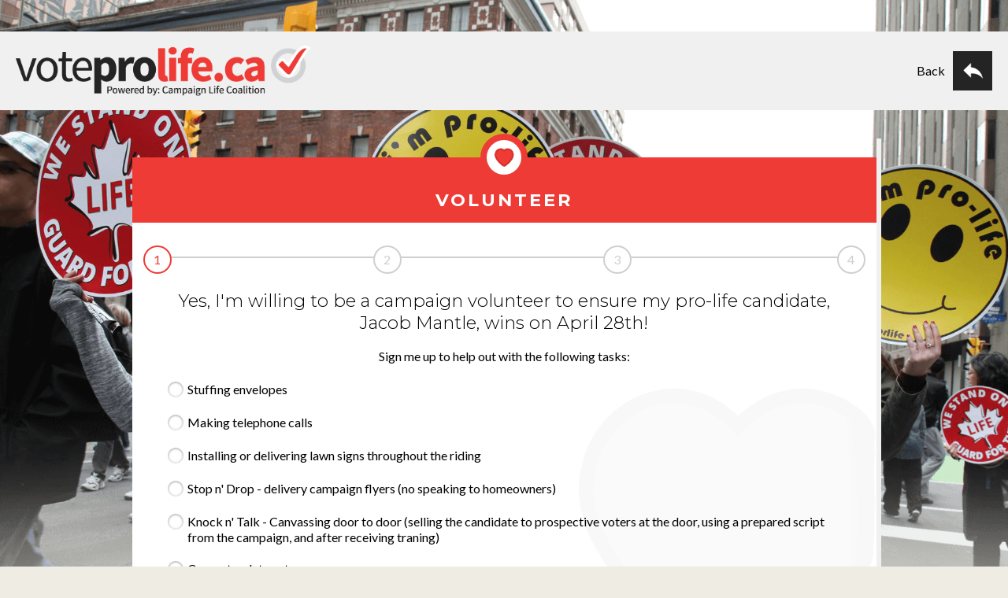

--- FILE ---
content_type: text/html; charset=UTF-8
request_url: https://www.voteprolife.ca/volunteer/id/21361/name/jacob-mantle
body_size: 6196
content:
<!DOCTYPE html>
<html lang="en">

	<head>
		<meta charset="utf-8">
		<title>Vote Pro-Life</title>

		<meta name="keywords" content="">
		<meta name="description" content="">
		<meta name="author" content="Vote Pro-Life">
		<meta name="robots" content="index,follow">
		<meta name="viewport" content="width=device-width, initial-scale=1">

		<link rel="canonical" href="https://www.voteprolife.ca/volunteer/">
		<meta property="og:locale" content="en_US">
		<meta property="og:type" content="website">
		<meta property="og:title" content="Vote Pro-Life">
		<meta property="og:description" content="">
		<meta property="og:url" content="https://www.voteprolife.ca/volunteer/">
		<meta property="og:site_name" content="https://www.voteprolife.ca">
		<meta property="og:image" content="https://www.voteprolife.ca/shared/skins/default/images/share.jpg">
		<meta property="article:publisher" content="">
		<meta property="article:author" content="">
		<meta name="twitter:card" content="summary_large_image">
		<meta name="twitter:description" content="">
		<meta name="twitter:title" content="Vote Pro-Life">
		<meta name="twitter:site" content="">
		<meta name="twitter:domain" content="https://www.voteprolife.ca">
		<meta name="twitter:image" content="https://www.voteprolife.ca/shared/skins/default/images/share.jpg">
		<meta name="twitter:creator" content="">

		<meta property="fb:app_id" content="679985338748564">

		<link rel="stylesheet" type="text/css" href="/shared/skins/default/styles/bootstrap.css" media="screen">
		<link rel="stylesheet" type="text/css" href="https://fonts.googleapis.com/css?family=Source+Sans+Pro%7CMontserrat:300,400,700%7CLato:400,600" media="screen">
		<link rel="stylesheet" type="text/css" href="/shared/skins/default/styles/screen.css?v=4" media="screen">
		<link rel="stylesheet" type="text/css" href="/shared/skins/default/styles/print.css?v=4" media="print">
		<link rel="stylesheet" type="text/css" href="/shared/skins/default/styles/campaign.css" media="screen"/>


		

		<link rel="stylesheet" type="text/css" href="/shared/skins/default/styles/queries.css?v=3" media="screen">

		<script type="text/javascript" src="https://ajax.googleapis.com/ajax/libs/jquery/1.11.2/jquery.min.js"></script>
		<script type="text/javascript" src="https://ajax.googleapis.com/ajax/libs/jqueryui/1.11.3/jquery-ui.min.js"></script>
		

		<!--[if lt IE 8]>
<link rel="stylesheet" type="text/css" href="/shared/skins/default/styles/screen-ie7.css" media="screen">
<![endif]-->

<!--[if IE 8]>
<link rel="stylesheet" type="text/css" href="/shared/skins/default/styles/screen-ie8.css" media="screen" />
<script type="text/javascript" src="https://oss.maxcdn.com/html5shiv/3.7.2/html5shiv.min.js"></script>
<script type="text/javascript" src="https://oss.maxcdn.com/respond/1.4.2/respond.min.js"></script>
<![endif]-->

<!--[if IE 9]>
<link rel="stylesheet" type="text/css" href="/shared/skins/default/styles/screen-ie9.css" media="screen">
<![endif]-->

		
		<script type="text/javascript">
			//<!--
			function makeSameHeight(selector) {
				var minHeight = 0;
				$(selector).each(function(){
					var itemHeight = $(this).outerHeight(true);
					if(itemHeight > minHeight ) {
						minHeight = itemHeight;
					}
				});
				$(selector).css('min-height', minHeight );
			}

			$(document).ready(function() {
				if( $( '#map' ).length ) {
					var map;
					var geocoder = new google.maps.Geocoder();
					var address = '196 King Street, St. Catharines, On, CANADA';
					geocoder.geocode( { 'address': address }, function( results, status ) {
						if( status == google.maps.GeocoderStatus.OK ) {
							map = new google.maps.Map( document.getElementById( 'map' ), {
								zoom: 13,
								center: results[ 0 ].geometry.location,
								mapTypeId: google.maps.MapTypeId.ROADMAP
							} );

							var marker = new google.maps.Marker( {
								map: map,
								position: results[ 0 ].geometry.location
							});
						}
					} );
				}

				if($(window).width() > 768)
				{
					makeSameHeight('.formatItemImageWrapper');
				}
			});
			//-->
		</script>

		<!-- Google Tag Manager -->
<script>(function(w,d,s,l,i){w[l]=w[l]||[];w[l].push({'gtm.start':
new Date().getTime(),event:'gtm.js'});var f=d.getElementsByTagName(s)[0],
j=d.createElement(s),dl=l!='dataLayer'?'&l='+l:'';j.async=true;j.src=
'https://www.googletagmanager.com/gtm.js?id='+i+dl;f.parentNode.insertBefore(j,f);
})(window,document,'script','dataLayer','GTM-PB878QZ');</script>
<!-- End Google Tag Manager -->

	</head>

	<body id="volunteer" class="webkit safari chrome mac">
		<!-- Google Tag Manager (noscript) -->
<noscript><iframe src="https://www.googletagmanager.com/ns.html?id=GTM-PB878QZ"
height="0" width="0" style="display:none;visibility:hidden"></iframe></noscript>
<!-- End Google Tag Manager (noscript) -->

		<div id="donate-container">
	<div class="top-bar">
		<a href="/" class="logo"><img src="/shared/skins/default/images/logo.png" alt="Vote Pro-Life"></a>
		<div class="form-close-container"><span>Back</span><a href="/" class="form-close"></a></div>
	</div>
	<div class="image-bar">
		<img src="/shared/skins/default/images/campaign.jpg" alt="Vote Pro-Life">
	</div>

	<div class="wrapper">

		<div class="campaign-container">

		<div class="campaign-main-title-icon heart"></div>
		<header class="campaign-main-title volunteer [class]">
			<h2>Volunteer</h2>
		</header>

		<section class="campaign-content-container volunteer [class]">

			<div class="order-step-indicator volunteer">
				<span class="one current" data-step="1">1</span>
				<span class="two" data-step="2">2</span>
				<span class="three" data-step="3">3</span>
				<span class="four" data-step="4">4</span>
			</div>

			<div class="message-center msg-error"></div>

			

			<form method="post" action="/volunteer/id/21361/name/jacob-mantle" class="notify">
				<!-- start donation stuff -->
				<div class="slide-container">
					<div class="step one">
						<!-- slide 1 start -->

						<h2 class="heading three">Yes, I'm willing to be a campaign volunteer to ensure my pro-life candidate, Jacob Mantle, wins on April 28th!</h2>
						<p>Sign me up to help out with the following tasks:</p>

						<div class="field">
							<div class="input checkbox-container">
								<div class="checkbox">
									<input type="checkbox" class="volunteer_task" name="task_envelopes" id="task_envelopes" value="Stuffing envelopes"[task_envelopes]>
									<label for="task_envelopes">Stuffing envelopes</label>
								</div>
							</div>
						</div>

						<div class="field">
							<div class="input checkbox-container">
								<div class="checkbox">
									<input type="checkbox" class="volunteer_task" name="task_calls" id="task_calls" value="Making telephone calls"[task_calls]>
									<label for="task_calls">Making telephone calls</label>
								</div>
							</div>
						</div>

						<div class="field">
							<div class="input checkbox-container">
								<div class="checkbox">
									<input type="checkbox" class="volunteer_task" name="task_signs" id="task_signs" value="Installing or delivering lawn signs throughout the riding"[task_signs]>
									<label for="task_signs">Installing or delivering lawn signs throughout the riding</label>
								</div>
							</div>
						</div>

						<div class="field">
							<div class="input checkbox-container">
								<div class="checkbox">
									<input type="checkbox" class="volunteer_task" name="task_flyers" id="task_flyers" value="Stop n' Drop - delivery campaign flyers (no speaking to homeowners)"[task_flyers]>
									<label for="task_flyers">Stop n' Drop - delivery campaign flyers (no speaking to homeowners)</label>
								</div>
							</div>
						</div>

						<div class="field">
							<div class="input checkbox-container">
								<div class="checkbox">
									<input type="checkbox" class="volunteer_task" name="task_canvas" id="task_canvas" value="Knock n' Talk - Canvassing door to door (selling the candidate to prospective voters at the door, using a prepared script from the campaign, and after receiving traning)"[task_canvas]>
									<label for="task_canvas">Knock n' Talk - Canvassing door to door (selling the candidate to prospective voters at the door, using a prepared script from the campaign, and after receiving traning)</label>
								</div>
							</div>
						</div>

						<div class="field">
							<div class="input checkbox-container">
								<div class="checkbox">
									<input type="checkbox" class="volunteer_task" name="task_data" id="task_data" value="Computer data entry"[task_data]>
									<label for="task_data">Computer data entry</label>
								</div>
							</div>
						</div>

						<div class="field">
							<div class="input checkbox-container">
								<div class="checkbox">
									<input type="checkbox" class="volunteer_task" name="task_events" id="task_events" value="Attending campaign events to help man display tables or to greet people as they arrive"[task_events]>
									<label for="task_events">Attending campaign events to help man display tables or to greet people as they arrive</label>
								</div>
							</div>
						</div>

						<div class="field">
							<div class="input checkbox-container">
								<div class="checkbox">
									<input type="checkbox" class="volunteer_task" name="task_scrutineer" id="task_scrutineer" value="Serving as a scrutineer on election day to ensure balloting and voter registration happens properly"[task_scrutineer]>
									<label for="task_scrutineer">Serving as a scrutineer on election day to ensure balloting and voter registration happens properly</label>
								</div>
							</div>
						</div>

						<div class="field">
							<div class="input checkbox-container">
								<div class="checkbox">
									<input type="checkbox" class="volunteer_task" name="task_driver" id="task_driver" value="Being a driver on election day to bring voters who need a ride, to the voting station"[task_driver]>
									<label for="task_driver">Being a driver on election day to bring voters who need a ride, to the voting station</label>
								</div>
							</div>
						</div>

						<div class="field">
							<div class="input checkbox-container">
								<div class="checkbox">
									<input type="checkbox" class="volunteer_task" name="task_party" id="task_party" value="Organizing a coffee party at my home or church, where I'd invite 10 friends to come and meet the candidate"[task_party]>
									<label for="task_party">Organizing a coffee party at my home or church, where I'd invite 10 friends to come and meet the candidate</label>
								</div>
							</div>
						</div>

						<div class="field">
							<div class="input checkbox-container">
								<div class="checkbox">
									<input type="checkbox" class="volunteer_task" name="task_anything" id="task_anything" value="Anything whatsoever the candidate needs me to do, provided I get trained properly"[task_anything]>
									<label for="task_anything">Anything whatsoever the candidate needs me to do, provided I get trained properly</label>
								</div>
							</div>
						</div>

						<span class="form-error" id="error-volunteer_tasks"></span>

						<div class="submit">
							<input type="submit" class="validate btn blue arrow" data-step="1" name="next" value="next &#x27a1;">
						</div>
					</div>

					<!-- slide 2 -->

					<div class="step two">
						<!-- slide 2 start -->
						<div class="campaign-title"><h3>Contact Information</h3></div>
						<p>Enter your contact details here, and we'll pass them onto the candidate.</p>
						<div class="row">
							<div class="col-md-6">
								<div class="field">
									<label for="volunteer_first_name" class="hide">First Name</label>
									<div class="input">
										<input type="text" class="step2-input-required" placeholder="First Name" name="volunteer_first_name" id="volunteer_first_name" value="">
									</div>
								</div>
							</div>
							<div class="col-md-6">
								<div class="field">
									<label for="volunteer_last_name" class="hide">Last Name</label>
									<div class="input">
										<input type="text" class="step2-input-required" placeholder="Last Name" name="volunteer_last_name" id="volunteer_last_name" value="">
									</div>
								</div>
							</div>
						</div>

						<span class="form-error" id="error-volunteer_name"></span>

						<div class="row">
							<div class="col-md-6">
								<div class="field">
									<label for="volunteer_email" class="hide">Email</label>
									<div class="input">
										<input type="text" class="step2-input-required" placeholder="Email" name="volunteer_email" id="volunteer_email" value="">
										<span class="form-error" id="error-volunteer_email"></span>
									</div>
								</div>
							</div>

							<div class="col-md-6">
								<div class="field">
									<label for="volunteer_mobile_phone" class="hide">Mobile Number</label>
									<div class="input">
										<input type="text" placeholder="Mobile Number" name="volunteer_mobile_phone" id="volunteer_mobile_phone" value="">
										<span class="form-error" id="error-volunteer_mobile_phone"></span>
									</div>
								</div>
							</div>

						</div>

						<div class="row">

							<div class="col-md-12">
								<div class="field">
									<label for="volunteer_address" class="hide">Address</label>
									<div class="input">
										<input type="text" class="step2-input-required" placeholder="Address" name="volunteer_address" id="volunteer_address" value="">
									</div>
								</div>
							</div>

							<div class="col-md-6">
								<div class="field">
									<label for="volunteer_city" class="hide">City</label>
									<div class="input">
										<input type="text" class="step2-input-required" placeholder="City" name="volunteer_city" id="volunteer_city" value="">
									</div>
								</div>
							</div>
							<div class="col-md-6">
								<div class="field">
									<label for="volunteer_province" class="hide">Province</label>
									<div class="input">
										<select class="step2-input-required" name="volunteer_province" id="volunteer_province"><option value="">Select Province</option><option value="AB">Alberta</option><option value="BC">British Columbia</option><option value="MB">Manitoba</option><option value="NB">New Brunswick</option><option value="NL">Newfoundland and Labrador</option><option value="NT">Northwest Territories</option><option value="NS">Nova Scotia</option><option value="NU">Nunavut</option><option value="ON">Ontario</option><option value="PE">Prince Edward Island</option><option value="QC">Quebec</option><option value="SK">Saskatchewan</option><option value="YT">Yukon</option></select>
									</div></div>
							</div>
						</div>

						<div class="row">
							<div class="col-md-6">
								<div class="field">
									<label for="volunteer_postal_code" class="hide">Postal Code</label>
									<div class="input">
										<input type="text" class="step2-input-required" placeholder="Postal Code" name="volunteer_postal_code" id="volunteer_postal_code" value="">
										<span class="form-error" id="error-volunteer_address"></span>
									</div>
								</div>
							</div>

							<div class="col-md-6">
								<div class="field">
									<label for="volunteer_home_phone" class="hide">Phone Number</label>
									<div class="input">
										<input type="text" placeholder="Phone Number" name="volunteer_home_phone" id="volunteer_home_phone" value="">
										<span class="form-error" id="error-volunteer_home_phone"></span>
									</div>
								</div>
							</div>

						</div>

						<div class="row">
							<div class="col-md-6">
							</div>

						</div>

						<div class="submit">
							<input type="submit" class="validate btn blue" data-step="2" name="next" value="next">
						</div>
						<!-- slide 1 end -->
					</div>

					<!-- slide 3 -->

					<div class="step three">
						<p>Which days and times are you available?</p>

						<div class="row">
							<div class="col-xs-12 col-sm-3">
								<div class="field">
									<div class="input checkbox-container">
										<div class="checkbox">
											<input type="checkbox" class="volunteer_day" name="day_monday" id="day_monday" value="Monday">
											<label for="day_monday">Monday</label>
										</div>
									</div>
								</div>
							</div>
							<div class="col-xs-12 col-sm-9 time-container" id="time-day_monday">
								<div class="row">
									<div class="col-xs-4 col-sm-3 col-md-2">
										<div class="checkbox amount" data-amount="Morning">
											<input type="checkbox" class="volunteer-time time-1" data-price="Morning" data-pledge="" name="mon_morning" value="Morning" id="time-1"[mon_mornig]>
											<label for="time-1" data-amount="Morning">Morning</label>
										</div>
									</div>
									<div class="col-xs-4 col-sm-3 col-md-2">
										<div class="checkbox amount" data-amount="Afternoon">
											<input type="checkbox" class="volunteer-time time-2" data-price="Afternoon" data-pledge="" name="mon_afternoon" value="Afternoon" id="time-2">
											<label for="time-2" data-amount="Afternoon">Afternoon</label>
										</div>
									</div>
									<div class="col-xs-4 col-sm-3 col-md-2">
										<div class="checkbox amount" data-amount="Evening">
											<input type="checkbox" class="volunteer-time time-3" data-price="Evening" data-pledge="" name="mon_evening" value="Evening" id="time-3">
											<label for="time-3" data-amount="Evening">Evening</label>
										</div>
									</div>
								</div>
							</div>
						</div>

						<div class="row">
							<div class="col-xs-12 col-sm-3">
								<div class="field">
									<div class="input checkbox-container">
										<div class="checkbox">
											<input type="checkbox" class="volunteer_day" name="day_tuesday" id="day_tuesday" value="Tuesday">
											<label for="day_tuesday">Tuesday</label>
										</div>
									</div>
								</div>
							</div>
							<div class="col-xs-12 col-sm-9 time-container" id="time-day_tuesday">
								<div class="row">
									<div class="col-xs-4 col-sm-3 col-md-2">
										<div class="checkbox amount" data-amount="Morning">
											<input type="checkbox" class="volunteer-time time-tue-1" data-price="Morning" data-pledge="" name="tue_morning" value="Morning" id="time-tue-1">
											<label for="time-tue-1" data-amount="Morning">Morning</label>
										</div>
									</div>
									<div class="col-xs-4 col-sm-3 col-md-2">
										<div class="checkbox amount" data-amount="Afternoon">
											<input type="checkbox" class="volunteer-time time-tue-2" data-price="Afternoon" data-pledge="" name="tue_afternoon" value="Afternoon" id="time-tue-2">
											<label for="time-tue-2" data-amount="Afternoon">Afternoon</label>
										</div>
									</div>
									<div class="col-xs-4 col-sm-3 col-md-2">
										<div class="checkbox amount" data-amount="Evening">
											<input type="checkbox" class="volunteer-time time-tue-3" data-price="Evening" data-pledge="" name="tue_evening" value="Evening" id="time-tue-3">
											<label for="time-tue-3" data-amount="Evening">Evening</label>
										</div>
									</div>
								</div>
							</div>
						</div>

						<div class="row">
							<div class="col-xs-12 col-sm-3">
								<div class="field">
									<div class="input checkbox-container">
										<div class="checkbox">
											<input type="checkbox" class="volunteer_day" name="day_wednesday" id="day_wednesday" value="Wednesday">
											<label for="day_wednesday">Wednesday</label>
										</div>
									</div>
								</div>
							</div>
							<div class="col-xs-12 col-sm-9 time-container" id="time-day_wednesday">
								<div class="row">
									<div class="col-xs-4 col-sm-3 col-md-2">
										<div class="checkbox amount" data-amount="Morning">
											<input type="checkbox" class="volunteer-time time-wed-1" data-price="Morning" data-pledge="" name="wed_morning" value="Morning" id="time-wed-1">
											<label for="time-wed-1" data-amount="Morning">Morning</label>
										</div>
									</div>
									<div class="col-xs-4 col-sm-3 col-md-2">
										<div class="checkbox amount" data-amount="Afternoon">
											<input type="checkbox" class="volunteer-time time-wed-2" data-price="Afternoon" data-pledge="" name="wed_afternoon" value="Afternoon" id="time-wed-2">
											<label for="time-wed-2" data-amount="Afternoon">Afternoon</label>
										</div>
									</div>
									<div class="col-xs-4 col-sm-3 col-md-2">
										<div class="checkbox amount" data-amount="Evening">
											<input type="checkbox" class="volunteer-time time-wed-3" data-price="Evening" data-pledge="" name="wed_evening" value="Evening" id="time-wed-3">
											<label for="time-wed-3" data-amount="Evening">Evening</label>
										</div>
									</div>
								</div>
							</div>
						</div>

						<div class="row">
							<div class="col-xs-12 col-sm-3">
								<div class="field">
									<div class="input checkbox-container">
										<div class="checkbox">
											<input type="checkbox" class="volunteer_day" name="day_thursday" id="day_thursday" value="Thursday">
											<label for="day_thursday">Thursday</label>
										</div>
									</div>
								</div>
							</div>
							<div class="col-xs-12 col-sm-9 time-container" id="time-day_thursday">
								<div class="row">
									<div class="col-xs-4 col-sm-3 col-md-2">
										<div class="checkbox amount" data-amount="Morning">
											<input type="checkbox" class="volunteer-time time-thu-1" data-price="Morning" data-pledge="" name="thu_morning" value="Morning" id="time-thu-1">
											<label for="time-thu-1" data-amount="Morning">Morning</label>
										</div>
									</div>
									<div class="col-xs-4 col-sm-3 col-md-2">
										<div class="checkbox amount" data-amount="Afternoon">
											<input type="checkbox" class="volunteer-time time-thu-2" data-price="Afternoon" data-pledge="" name="thu_afternoon" value="Afternoon" id="time-thu-2">
											<label for="time-thu-2" data-amount="Afternoon">Afternoon</label>
										</div>
									</div>
									<div class="col-xs-4 col-sm-3 col-md-2">
										<div class="checkbox amount" data-amount="Evening">
											<input type="checkbox" class="volunteer-time time-thu-3" data-price="Evening" data-pledge="" name="thu_evening" value="Evening" id="time-thu-3">
											<label for="time-thu-3" data-amount="Evening">Evening</label>
										</div>
									</div>
								</div>
							</div>
						</div>

						<div class="row">
							<div class="col-xs-12 col-sm-3">
								<div class="field">
									<div class="input checkbox-container">
										<div class="checkbox">
											<input type="checkbox" class="volunteer_day" name="day_friday" id="day_friday" value="Friday">
											<label for="day_friday">Friday</label>
										</div>
									</div>
								</div>
							</div>
							<div class="col-xs-12 col-sm-9 time-container" id="time-day_friday">
								<div class="row">
									<div class="col-xs-4 col-sm-3 col-md-2">
										<div class="checkbox amount" data-amount="Morning">
											<input type="checkbox" class="volunteer-time time-fri-1" data-price="Morning" data-pledge="" name="fri_morning" value="Morning" id="time-fri-1">
											<label for="time-fri-1" data-amount="Morning">Morning</label>
										</div>
									</div>
									<div class="col-xs-4 col-sm-3 col-md-2">
										<div class="checkbox amount" data-amount="Afternoon">
											<input type="checkbox" class="volunteer-time time-fri-2" data-price="Afternoon" data-pledge="" name="fri_afternoon" value="Afternoon" id="time-fri-2">
											<label for="time-fri-2" data-amount="Afternoon">Afternoon</label>
										</div>
									</div>
									<div class="col-xs-4 col-sm-3 col-md-2">
										<div class="checkbox amount" data-amount="Evening">
											<input type="checkbox" class="volunteer-time time-fri-3" data-price="Evening" data-pledge="" name="fri_evening" value="Evening" id="time-fri-3">
											<label for="time-fri-3" data-amount="Evening">Evening</label>
										</div>
									</div>
								</div>
							</div>
						</div>

						<div class="row">
							<div class="col-xs-12 col-sm-3">
								<div class="field">
									<div class="input checkbox-container">
										<div class="checkbox">
											<input type="checkbox" class="volunteer_day" name="day_saturday" id="day_saturday" value="Saturday">
											<label for="day_saturday">Saturday</label>
										</div>
									</div>
								</div>
							</div>
							<div class="col-xs-12 col-sm-9 time-container" id="time-day_saturday">
								<div class="row">
									<div class="col-xs-4 col-sm-3 col-md-2">
										<div class="checkbox amount" data-amount="Morning">
											<input type="checkbox" class="volunteer-time time-sat-1" data-price="Morning" data-pledge="" name="sat_morning" value="Morning" id="time-sat-1">
											<label for="time-sat-1" data-amount="Morning">Morning</label>
										</div>
									</div>
									<div class="col-xs-4 col-sm-3 col-md-2">
										<div class="checkbox amount" data-amount="Afternoon">
											<input type="checkbox" class="volunteer-time time-sat-2" data-price="Afternoon" data-pledge="" name="sat_afternoon" value="Afternoon" id="time-sat-2">
											<label for="time-sat-2" data-amount="Afternoon">Afternoon</label>
										</div>
									</div>
									<div class="col-xs-4 col-sm-3 col-md-2">
										<div class="checkbox amount" data-amount="Evening">
											<input type="checkbox" class="volunteer-time time-sat-3" data-price="Evening" data-pledge="" name="sat_evening" value="Evening" id="time-sat-3">
											<label for="time-sat-3" data-amount="Evening">Evening</label>
										</div>
									</div>
								</div>
							</div>
						</div>

						<div class="row">
							<div class="col-xs-12 col-sm-3">
								<div class="field">
									<div class="input checkbox-container">
										<div class="checkbox">
											<input type="checkbox" class="volunteer_day" name="day_sunday" id="day_sunday" value="Sunday">
											<label for="day_sunday">Sunday</label>
										</div>
									</div>
								</div>
							</div>
							<div class="col-xs-12 col-sm-9 time-container" id="time-day_sunday">
								<div class="row">
									<div class="col-xs-4 col-sm-3 col-md-2">
										<div class="checkbox amount" data-amount="Morning">
											<input type="checkbox" class="volunteer-time time-sun-1" data-price="Morning" data-pledge="" name="sun_morning" value="Morning" id="time-sun-1">
											<label for="time-sun-1" data-amount="Morning">Morning</label>
										</div>
									</div>
									<div class="col-xs-4 col-sm-3 col-md-2">
										<div class="checkbox amount" data-amount="Afternoon">
											<input type="checkbox" class="volunteer-time time-sun-2" data-price="Afternoon" data-pledge="" name="sun_afternoon" value="Afternoon" id="time-sun-2">
											<label for="time-sun-2" data-amount="Afternoon">Afternoon</label>
										</div>
									</div>
									<div class="col-xs-4 col-sm-3 col-md-2">
										<div class="checkbox amount" data-amount="Evening">
											<input type="checkbox" class="volunteer-time time-sun-3" data-price="Evening" data-pledge="" name="sun_evening" value="Evening" id="time-sun-3">
											<label for="time-sun-3" data-amount="Evening">Evening</label>
										</div>
									</div>
								</div>
							</div>
						</div>

						<div class="submit">
							<input type="submit" class="validate btn blue" data-step="3" name="next" value="next">
						</div>
						<!-- slide 3 end -->
					</div>

					<!-- slide 4 -->

					<div class="step four">
						<p>Thank you for your generous contribution. Please verify your details below:</p>

						<div class="campaign-title"><h3>Volunteer Details</h3></div>
						<div class="field">
							<label>Candidate</label>
							<div class="input review">
								Jacob Mantle
							</div>
						</div>

						<div class="field">
							<label>Tasks</label>
							<div class="input review">
								<span class="confirmation-field volunteer-tasks"></span>
							</div>
						</div>

						<div class="field">
							<label>Your Name</label>
							<div class="input review">
								<span class="confirmation-field volunteer-name"></span>
							</div>
						</div>

						<div class="field">
							<label>E-mail</label>
							<div class="input review">
								<span class="confirmation-field volunteer-email"></span>
							</div>
						</div>

						<div class="field">
							<label>Address</label>
							<div class="input review">
								<span class="confirmation-field volunteer-address"></span>
							</div>
						</div>

						<div class="field">
							<label>Phone Number</label>
							<div class="input review">
								<span class="confirmation-field volunteer-phone"></span>
							</div>
						</div>

						<div class="field">
							<label>Days Available</label>
							<div class="input review">
								<span class="confirmation-field volunteer-days"></span>
							</div>
						</div>

						<div class="input review">
							<div class="g-recaptcha" data-sitekey="6LdNIEIUAAAAAENc3IekVUajbf2cNfQ_TEb2FjD5"></div>
						</div>

						<div class="submit">
							<input type="hidden" name="code" value="processVolunteer">
							<input type="submit" class="btn blue" name="submit" value="Send Volunteer Request">
							<div class="clear"></div>
						</div>

						<div class="order-footer">
							<div class="row">
								<div class="col-sm-6">
									<div id="footer-notice-step">
										<!--<p><span>*</span> indicates a required field</p>-->
									</div>
								</div>

								<div class="order-footer-image col-sm-6" style="text-align: right;">
								</div>
							</div>
						</div>

					</div>

				</div>
				<!-- end donation stuff -->
			</form>
		</section>

	</div>
</div>

</div>
<script type="text/javascript" src="https://www.google.com/recaptcha/api.js" async defer></script>

<script type="text/javascript">
	var currentSlide = 1;
	var maxStep = 1;
	var totalSlides = 4;

	function changeStep( step ) {
		$('.order-step-indicator span').removeClass('current');

		if (step == 1) {
			$('.step').hide();
			$('.step.one').show();
			$('.order-step-indicator span.one').addClass('current');
		}
		else if (step == 2) {
			$('.step' ).hide();
			$('.step.two' ).show();
			$('.order-step-indicator span.two').addClass('current');
		}
		else if (step == 3) {
			$('.step').hide();
			$('.step.three').show();
			$('.order-step-indicator span.three').addClass('current');
		}
		else if (step == 4) {
			// build layout for confirmation page.
			$('.confirmation-field' ).html(''); // reset all..

			var tasks = [];
			$('.volunteer_task').each(function(i, e){
				if ($(this).is(':checked')) {
					if ($(this).val() == "Other") {
						tasks.push($('#volunteer_task_other').val());
					}
					else {
						tasks.push($(this).val());
					}
				}
			});
			$('.confirmation-field.volunteer-tasks').html(tasks.join('<br>'));

			$('.confirmation-field.volunteer-name').text($('#volunteer_first_name').val() + ' ' + $('#volunteer_last_name').val());
			$('.confirmation-field.volunteer-email').text($('#volunteer_email' ).val());
			$('.confirmation-field.volunteer-address').text($('#volunteer_address').val() + ', ' + $('#volunteer_city').val() + ', ' + $('#volunteer_province').val() + ', ' + $('#volunteer_postal_code').val());

			var phones = "";
			if ($('#volunteer_home_phone').val() == "") {
				phones = $('#volunteer_mobile_phone').val();
			}
			else if($('#volunteer_mobile_phone').val() == "") {
				phones = $('#volunteer_home_phone').val()
			}
			else {
				phones = $('#volunteer_home_phone').val() + "<br>" + $('#volunteer_mobile_phone').val();
			}
			$('.confirmation-field.volunteer-phone').text(phones);

			var days = [];
			$('.volunteer_day').each(function(i, e) {
				var times = [];
				if ($(this).is(':checked')) {
					$('#time-'+$(this).attr('id')+' .volunteer-time').each(function(i, e){
						if ($(this).is(':checked')) {
							times.push($(this).val());
						}
					});
					days.push($(this).val() + ' ' + times.join(', '));
				}
			});
			$('.confirmation-field.volunteer-days').html(days.join('<br>', days));

			$('.step').hide();
			$('.step.four').show();
			$('.order-step-indicator span.four').addClass('current');
		}
		else {
			$('.step').hide();
		}

		currentSlide = step;

		return true;
	}

	function validateStep(step) {
		var hasError = false;
		var message = "";

		if (step == 1) {
			// check to see if they selected a task
			if ($('.volunteer_task').is(':checked') === false) {
				hasError = true;
				message += "<div>Select at least one task!</div>\n";
			}

			if ($('#task_other').is(':checked') && $('#volunteer_task_other').val() == "") {
				hasError = true;
				message+= "<div>Specify what other task you're willing to do</div>\n";
			}
		}
		else if (step == 2) {
			// validate all fields here
			var empty = false;
			$('.step2-input-required').each(function(index) {
				if ($(this).val() == "") {
					empty = true;
				}
			});

			if( empty === true ) {
				hasError = true;
				message += "<div>Make sure you have entered all of the fields!</div>\n";
			}

			if ($('#volunteer_home_phone').val() == "" && $('#volunteer_mobile_phone').val() == "") {
				hasError = true;
				message+= "<div>Specify at least one phone number.</div>\n";
			}
		}
		else if (step == 3) {
			if ($('.volunteer-time').is(':checked') === false) {
				hasError = true;
				message+= "<div>Select at least one time of day!</div>\n";
			}
		}

		$( '.message-center' ).html( message );

		if (hasError === true) {
			//console.log( message );
			currentSlide = step;
			maxStep = step;

			return false;
		}
		else {
			currentSlide = parseInt(step) + 1;
			maxStep = maxStep <= step ? currentSlide : maxStep;

			changeStep(currentSlide);
			return true; // no error
		}
	}

	function toggleTimes() {
		$('.time-container').hide();

		$('.volunteer_day').each(function(i, e) {
			if ($(this).is(':checked')) {
				$('#time-' + $(this).attr('id')).show();
			}
		});
	}

	$(function(){
		$('.step').hide();

		changeStep(maxStep);

		toggleTimes();

		$('div.order-step-indicator span').click(function(e) {
			e.preventDefault();

			var step = $(this).attr('data-step');

			if (step > maxStep) {
				return false;
			}
			else {
				changeStep(step);
			}
		});

		$('.volunteer_day').click(function(e) {
			toggleTimes();
		});

		$('.validate').click(function(e) {
			e.preventDefault();
			var step = $(this).attr('data-step');

			if (validateStep(step) === false) {
				//console.log('Error');
			}
		});
	});
</script>


		

		

	<script src="https://secure.symetricproductions.com/analytics/siteEngineSettings.js" type="text/javascript"></script>
<script defer src="https://static.cloudflareinsights.com/beacon.min.js/vcd15cbe7772f49c399c6a5babf22c1241717689176015" integrity="sha512-ZpsOmlRQV6y907TI0dKBHq9Md29nnaEIPlkf84rnaERnq6zvWvPUqr2ft8M1aS28oN72PdrCzSjY4U6VaAw1EQ==" data-cf-beacon='{"version":"2024.11.0","token":"0b1e5f9b58434d4eb7bfac95ea1ff91e","r":1,"server_timing":{"name":{"cfCacheStatus":true,"cfEdge":true,"cfExtPri":true,"cfL4":true,"cfOrigin":true,"cfSpeedBrain":true},"location_startswith":null}}' crossorigin="anonymous"></script>
</body>

</html>


--- FILE ---
content_type: text/html; charset=utf-8
request_url: https://www.google.com/recaptcha/api2/anchor?ar=1&k=6LdNIEIUAAAAAENc3IekVUajbf2cNfQ_TEb2FjD5&co=aHR0cHM6Ly93d3cudm90ZXByb2xpZmUuY2E6NDQz&hl=en&v=N67nZn4AqZkNcbeMu4prBgzg&size=normal&anchor-ms=20000&execute-ms=30000&cb=3vn9au5prekn
body_size: 49089
content:
<!DOCTYPE HTML><html dir="ltr" lang="en"><head><meta http-equiv="Content-Type" content="text/html; charset=UTF-8">
<meta http-equiv="X-UA-Compatible" content="IE=edge">
<title>reCAPTCHA</title>
<style type="text/css">
/* cyrillic-ext */
@font-face {
  font-family: 'Roboto';
  font-style: normal;
  font-weight: 400;
  font-stretch: 100%;
  src: url(//fonts.gstatic.com/s/roboto/v48/KFO7CnqEu92Fr1ME7kSn66aGLdTylUAMa3GUBHMdazTgWw.woff2) format('woff2');
  unicode-range: U+0460-052F, U+1C80-1C8A, U+20B4, U+2DE0-2DFF, U+A640-A69F, U+FE2E-FE2F;
}
/* cyrillic */
@font-face {
  font-family: 'Roboto';
  font-style: normal;
  font-weight: 400;
  font-stretch: 100%;
  src: url(//fonts.gstatic.com/s/roboto/v48/KFO7CnqEu92Fr1ME7kSn66aGLdTylUAMa3iUBHMdazTgWw.woff2) format('woff2');
  unicode-range: U+0301, U+0400-045F, U+0490-0491, U+04B0-04B1, U+2116;
}
/* greek-ext */
@font-face {
  font-family: 'Roboto';
  font-style: normal;
  font-weight: 400;
  font-stretch: 100%;
  src: url(//fonts.gstatic.com/s/roboto/v48/KFO7CnqEu92Fr1ME7kSn66aGLdTylUAMa3CUBHMdazTgWw.woff2) format('woff2');
  unicode-range: U+1F00-1FFF;
}
/* greek */
@font-face {
  font-family: 'Roboto';
  font-style: normal;
  font-weight: 400;
  font-stretch: 100%;
  src: url(//fonts.gstatic.com/s/roboto/v48/KFO7CnqEu92Fr1ME7kSn66aGLdTylUAMa3-UBHMdazTgWw.woff2) format('woff2');
  unicode-range: U+0370-0377, U+037A-037F, U+0384-038A, U+038C, U+038E-03A1, U+03A3-03FF;
}
/* math */
@font-face {
  font-family: 'Roboto';
  font-style: normal;
  font-weight: 400;
  font-stretch: 100%;
  src: url(//fonts.gstatic.com/s/roboto/v48/KFO7CnqEu92Fr1ME7kSn66aGLdTylUAMawCUBHMdazTgWw.woff2) format('woff2');
  unicode-range: U+0302-0303, U+0305, U+0307-0308, U+0310, U+0312, U+0315, U+031A, U+0326-0327, U+032C, U+032F-0330, U+0332-0333, U+0338, U+033A, U+0346, U+034D, U+0391-03A1, U+03A3-03A9, U+03B1-03C9, U+03D1, U+03D5-03D6, U+03F0-03F1, U+03F4-03F5, U+2016-2017, U+2034-2038, U+203C, U+2040, U+2043, U+2047, U+2050, U+2057, U+205F, U+2070-2071, U+2074-208E, U+2090-209C, U+20D0-20DC, U+20E1, U+20E5-20EF, U+2100-2112, U+2114-2115, U+2117-2121, U+2123-214F, U+2190, U+2192, U+2194-21AE, U+21B0-21E5, U+21F1-21F2, U+21F4-2211, U+2213-2214, U+2216-22FF, U+2308-230B, U+2310, U+2319, U+231C-2321, U+2336-237A, U+237C, U+2395, U+239B-23B7, U+23D0, U+23DC-23E1, U+2474-2475, U+25AF, U+25B3, U+25B7, U+25BD, U+25C1, U+25CA, U+25CC, U+25FB, U+266D-266F, U+27C0-27FF, U+2900-2AFF, U+2B0E-2B11, U+2B30-2B4C, U+2BFE, U+3030, U+FF5B, U+FF5D, U+1D400-1D7FF, U+1EE00-1EEFF;
}
/* symbols */
@font-face {
  font-family: 'Roboto';
  font-style: normal;
  font-weight: 400;
  font-stretch: 100%;
  src: url(//fonts.gstatic.com/s/roboto/v48/KFO7CnqEu92Fr1ME7kSn66aGLdTylUAMaxKUBHMdazTgWw.woff2) format('woff2');
  unicode-range: U+0001-000C, U+000E-001F, U+007F-009F, U+20DD-20E0, U+20E2-20E4, U+2150-218F, U+2190, U+2192, U+2194-2199, U+21AF, U+21E6-21F0, U+21F3, U+2218-2219, U+2299, U+22C4-22C6, U+2300-243F, U+2440-244A, U+2460-24FF, U+25A0-27BF, U+2800-28FF, U+2921-2922, U+2981, U+29BF, U+29EB, U+2B00-2BFF, U+4DC0-4DFF, U+FFF9-FFFB, U+10140-1018E, U+10190-1019C, U+101A0, U+101D0-101FD, U+102E0-102FB, U+10E60-10E7E, U+1D2C0-1D2D3, U+1D2E0-1D37F, U+1F000-1F0FF, U+1F100-1F1AD, U+1F1E6-1F1FF, U+1F30D-1F30F, U+1F315, U+1F31C, U+1F31E, U+1F320-1F32C, U+1F336, U+1F378, U+1F37D, U+1F382, U+1F393-1F39F, U+1F3A7-1F3A8, U+1F3AC-1F3AF, U+1F3C2, U+1F3C4-1F3C6, U+1F3CA-1F3CE, U+1F3D4-1F3E0, U+1F3ED, U+1F3F1-1F3F3, U+1F3F5-1F3F7, U+1F408, U+1F415, U+1F41F, U+1F426, U+1F43F, U+1F441-1F442, U+1F444, U+1F446-1F449, U+1F44C-1F44E, U+1F453, U+1F46A, U+1F47D, U+1F4A3, U+1F4B0, U+1F4B3, U+1F4B9, U+1F4BB, U+1F4BF, U+1F4C8-1F4CB, U+1F4D6, U+1F4DA, U+1F4DF, U+1F4E3-1F4E6, U+1F4EA-1F4ED, U+1F4F7, U+1F4F9-1F4FB, U+1F4FD-1F4FE, U+1F503, U+1F507-1F50B, U+1F50D, U+1F512-1F513, U+1F53E-1F54A, U+1F54F-1F5FA, U+1F610, U+1F650-1F67F, U+1F687, U+1F68D, U+1F691, U+1F694, U+1F698, U+1F6AD, U+1F6B2, U+1F6B9-1F6BA, U+1F6BC, U+1F6C6-1F6CF, U+1F6D3-1F6D7, U+1F6E0-1F6EA, U+1F6F0-1F6F3, U+1F6F7-1F6FC, U+1F700-1F7FF, U+1F800-1F80B, U+1F810-1F847, U+1F850-1F859, U+1F860-1F887, U+1F890-1F8AD, U+1F8B0-1F8BB, U+1F8C0-1F8C1, U+1F900-1F90B, U+1F93B, U+1F946, U+1F984, U+1F996, U+1F9E9, U+1FA00-1FA6F, U+1FA70-1FA7C, U+1FA80-1FA89, U+1FA8F-1FAC6, U+1FACE-1FADC, U+1FADF-1FAE9, U+1FAF0-1FAF8, U+1FB00-1FBFF;
}
/* vietnamese */
@font-face {
  font-family: 'Roboto';
  font-style: normal;
  font-weight: 400;
  font-stretch: 100%;
  src: url(//fonts.gstatic.com/s/roboto/v48/KFO7CnqEu92Fr1ME7kSn66aGLdTylUAMa3OUBHMdazTgWw.woff2) format('woff2');
  unicode-range: U+0102-0103, U+0110-0111, U+0128-0129, U+0168-0169, U+01A0-01A1, U+01AF-01B0, U+0300-0301, U+0303-0304, U+0308-0309, U+0323, U+0329, U+1EA0-1EF9, U+20AB;
}
/* latin-ext */
@font-face {
  font-family: 'Roboto';
  font-style: normal;
  font-weight: 400;
  font-stretch: 100%;
  src: url(//fonts.gstatic.com/s/roboto/v48/KFO7CnqEu92Fr1ME7kSn66aGLdTylUAMa3KUBHMdazTgWw.woff2) format('woff2');
  unicode-range: U+0100-02BA, U+02BD-02C5, U+02C7-02CC, U+02CE-02D7, U+02DD-02FF, U+0304, U+0308, U+0329, U+1D00-1DBF, U+1E00-1E9F, U+1EF2-1EFF, U+2020, U+20A0-20AB, U+20AD-20C0, U+2113, U+2C60-2C7F, U+A720-A7FF;
}
/* latin */
@font-face {
  font-family: 'Roboto';
  font-style: normal;
  font-weight: 400;
  font-stretch: 100%;
  src: url(//fonts.gstatic.com/s/roboto/v48/KFO7CnqEu92Fr1ME7kSn66aGLdTylUAMa3yUBHMdazQ.woff2) format('woff2');
  unicode-range: U+0000-00FF, U+0131, U+0152-0153, U+02BB-02BC, U+02C6, U+02DA, U+02DC, U+0304, U+0308, U+0329, U+2000-206F, U+20AC, U+2122, U+2191, U+2193, U+2212, U+2215, U+FEFF, U+FFFD;
}
/* cyrillic-ext */
@font-face {
  font-family: 'Roboto';
  font-style: normal;
  font-weight: 500;
  font-stretch: 100%;
  src: url(//fonts.gstatic.com/s/roboto/v48/KFO7CnqEu92Fr1ME7kSn66aGLdTylUAMa3GUBHMdazTgWw.woff2) format('woff2');
  unicode-range: U+0460-052F, U+1C80-1C8A, U+20B4, U+2DE0-2DFF, U+A640-A69F, U+FE2E-FE2F;
}
/* cyrillic */
@font-face {
  font-family: 'Roboto';
  font-style: normal;
  font-weight: 500;
  font-stretch: 100%;
  src: url(//fonts.gstatic.com/s/roboto/v48/KFO7CnqEu92Fr1ME7kSn66aGLdTylUAMa3iUBHMdazTgWw.woff2) format('woff2');
  unicode-range: U+0301, U+0400-045F, U+0490-0491, U+04B0-04B1, U+2116;
}
/* greek-ext */
@font-face {
  font-family: 'Roboto';
  font-style: normal;
  font-weight: 500;
  font-stretch: 100%;
  src: url(//fonts.gstatic.com/s/roboto/v48/KFO7CnqEu92Fr1ME7kSn66aGLdTylUAMa3CUBHMdazTgWw.woff2) format('woff2');
  unicode-range: U+1F00-1FFF;
}
/* greek */
@font-face {
  font-family: 'Roboto';
  font-style: normal;
  font-weight: 500;
  font-stretch: 100%;
  src: url(//fonts.gstatic.com/s/roboto/v48/KFO7CnqEu92Fr1ME7kSn66aGLdTylUAMa3-UBHMdazTgWw.woff2) format('woff2');
  unicode-range: U+0370-0377, U+037A-037F, U+0384-038A, U+038C, U+038E-03A1, U+03A3-03FF;
}
/* math */
@font-face {
  font-family: 'Roboto';
  font-style: normal;
  font-weight: 500;
  font-stretch: 100%;
  src: url(//fonts.gstatic.com/s/roboto/v48/KFO7CnqEu92Fr1ME7kSn66aGLdTylUAMawCUBHMdazTgWw.woff2) format('woff2');
  unicode-range: U+0302-0303, U+0305, U+0307-0308, U+0310, U+0312, U+0315, U+031A, U+0326-0327, U+032C, U+032F-0330, U+0332-0333, U+0338, U+033A, U+0346, U+034D, U+0391-03A1, U+03A3-03A9, U+03B1-03C9, U+03D1, U+03D5-03D6, U+03F0-03F1, U+03F4-03F5, U+2016-2017, U+2034-2038, U+203C, U+2040, U+2043, U+2047, U+2050, U+2057, U+205F, U+2070-2071, U+2074-208E, U+2090-209C, U+20D0-20DC, U+20E1, U+20E5-20EF, U+2100-2112, U+2114-2115, U+2117-2121, U+2123-214F, U+2190, U+2192, U+2194-21AE, U+21B0-21E5, U+21F1-21F2, U+21F4-2211, U+2213-2214, U+2216-22FF, U+2308-230B, U+2310, U+2319, U+231C-2321, U+2336-237A, U+237C, U+2395, U+239B-23B7, U+23D0, U+23DC-23E1, U+2474-2475, U+25AF, U+25B3, U+25B7, U+25BD, U+25C1, U+25CA, U+25CC, U+25FB, U+266D-266F, U+27C0-27FF, U+2900-2AFF, U+2B0E-2B11, U+2B30-2B4C, U+2BFE, U+3030, U+FF5B, U+FF5D, U+1D400-1D7FF, U+1EE00-1EEFF;
}
/* symbols */
@font-face {
  font-family: 'Roboto';
  font-style: normal;
  font-weight: 500;
  font-stretch: 100%;
  src: url(//fonts.gstatic.com/s/roboto/v48/KFO7CnqEu92Fr1ME7kSn66aGLdTylUAMaxKUBHMdazTgWw.woff2) format('woff2');
  unicode-range: U+0001-000C, U+000E-001F, U+007F-009F, U+20DD-20E0, U+20E2-20E4, U+2150-218F, U+2190, U+2192, U+2194-2199, U+21AF, U+21E6-21F0, U+21F3, U+2218-2219, U+2299, U+22C4-22C6, U+2300-243F, U+2440-244A, U+2460-24FF, U+25A0-27BF, U+2800-28FF, U+2921-2922, U+2981, U+29BF, U+29EB, U+2B00-2BFF, U+4DC0-4DFF, U+FFF9-FFFB, U+10140-1018E, U+10190-1019C, U+101A0, U+101D0-101FD, U+102E0-102FB, U+10E60-10E7E, U+1D2C0-1D2D3, U+1D2E0-1D37F, U+1F000-1F0FF, U+1F100-1F1AD, U+1F1E6-1F1FF, U+1F30D-1F30F, U+1F315, U+1F31C, U+1F31E, U+1F320-1F32C, U+1F336, U+1F378, U+1F37D, U+1F382, U+1F393-1F39F, U+1F3A7-1F3A8, U+1F3AC-1F3AF, U+1F3C2, U+1F3C4-1F3C6, U+1F3CA-1F3CE, U+1F3D4-1F3E0, U+1F3ED, U+1F3F1-1F3F3, U+1F3F5-1F3F7, U+1F408, U+1F415, U+1F41F, U+1F426, U+1F43F, U+1F441-1F442, U+1F444, U+1F446-1F449, U+1F44C-1F44E, U+1F453, U+1F46A, U+1F47D, U+1F4A3, U+1F4B0, U+1F4B3, U+1F4B9, U+1F4BB, U+1F4BF, U+1F4C8-1F4CB, U+1F4D6, U+1F4DA, U+1F4DF, U+1F4E3-1F4E6, U+1F4EA-1F4ED, U+1F4F7, U+1F4F9-1F4FB, U+1F4FD-1F4FE, U+1F503, U+1F507-1F50B, U+1F50D, U+1F512-1F513, U+1F53E-1F54A, U+1F54F-1F5FA, U+1F610, U+1F650-1F67F, U+1F687, U+1F68D, U+1F691, U+1F694, U+1F698, U+1F6AD, U+1F6B2, U+1F6B9-1F6BA, U+1F6BC, U+1F6C6-1F6CF, U+1F6D3-1F6D7, U+1F6E0-1F6EA, U+1F6F0-1F6F3, U+1F6F7-1F6FC, U+1F700-1F7FF, U+1F800-1F80B, U+1F810-1F847, U+1F850-1F859, U+1F860-1F887, U+1F890-1F8AD, U+1F8B0-1F8BB, U+1F8C0-1F8C1, U+1F900-1F90B, U+1F93B, U+1F946, U+1F984, U+1F996, U+1F9E9, U+1FA00-1FA6F, U+1FA70-1FA7C, U+1FA80-1FA89, U+1FA8F-1FAC6, U+1FACE-1FADC, U+1FADF-1FAE9, U+1FAF0-1FAF8, U+1FB00-1FBFF;
}
/* vietnamese */
@font-face {
  font-family: 'Roboto';
  font-style: normal;
  font-weight: 500;
  font-stretch: 100%;
  src: url(//fonts.gstatic.com/s/roboto/v48/KFO7CnqEu92Fr1ME7kSn66aGLdTylUAMa3OUBHMdazTgWw.woff2) format('woff2');
  unicode-range: U+0102-0103, U+0110-0111, U+0128-0129, U+0168-0169, U+01A0-01A1, U+01AF-01B0, U+0300-0301, U+0303-0304, U+0308-0309, U+0323, U+0329, U+1EA0-1EF9, U+20AB;
}
/* latin-ext */
@font-face {
  font-family: 'Roboto';
  font-style: normal;
  font-weight: 500;
  font-stretch: 100%;
  src: url(//fonts.gstatic.com/s/roboto/v48/KFO7CnqEu92Fr1ME7kSn66aGLdTylUAMa3KUBHMdazTgWw.woff2) format('woff2');
  unicode-range: U+0100-02BA, U+02BD-02C5, U+02C7-02CC, U+02CE-02D7, U+02DD-02FF, U+0304, U+0308, U+0329, U+1D00-1DBF, U+1E00-1E9F, U+1EF2-1EFF, U+2020, U+20A0-20AB, U+20AD-20C0, U+2113, U+2C60-2C7F, U+A720-A7FF;
}
/* latin */
@font-face {
  font-family: 'Roboto';
  font-style: normal;
  font-weight: 500;
  font-stretch: 100%;
  src: url(//fonts.gstatic.com/s/roboto/v48/KFO7CnqEu92Fr1ME7kSn66aGLdTylUAMa3yUBHMdazQ.woff2) format('woff2');
  unicode-range: U+0000-00FF, U+0131, U+0152-0153, U+02BB-02BC, U+02C6, U+02DA, U+02DC, U+0304, U+0308, U+0329, U+2000-206F, U+20AC, U+2122, U+2191, U+2193, U+2212, U+2215, U+FEFF, U+FFFD;
}
/* cyrillic-ext */
@font-face {
  font-family: 'Roboto';
  font-style: normal;
  font-weight: 900;
  font-stretch: 100%;
  src: url(//fonts.gstatic.com/s/roboto/v48/KFO7CnqEu92Fr1ME7kSn66aGLdTylUAMa3GUBHMdazTgWw.woff2) format('woff2');
  unicode-range: U+0460-052F, U+1C80-1C8A, U+20B4, U+2DE0-2DFF, U+A640-A69F, U+FE2E-FE2F;
}
/* cyrillic */
@font-face {
  font-family: 'Roboto';
  font-style: normal;
  font-weight: 900;
  font-stretch: 100%;
  src: url(//fonts.gstatic.com/s/roboto/v48/KFO7CnqEu92Fr1ME7kSn66aGLdTylUAMa3iUBHMdazTgWw.woff2) format('woff2');
  unicode-range: U+0301, U+0400-045F, U+0490-0491, U+04B0-04B1, U+2116;
}
/* greek-ext */
@font-face {
  font-family: 'Roboto';
  font-style: normal;
  font-weight: 900;
  font-stretch: 100%;
  src: url(//fonts.gstatic.com/s/roboto/v48/KFO7CnqEu92Fr1ME7kSn66aGLdTylUAMa3CUBHMdazTgWw.woff2) format('woff2');
  unicode-range: U+1F00-1FFF;
}
/* greek */
@font-face {
  font-family: 'Roboto';
  font-style: normal;
  font-weight: 900;
  font-stretch: 100%;
  src: url(//fonts.gstatic.com/s/roboto/v48/KFO7CnqEu92Fr1ME7kSn66aGLdTylUAMa3-UBHMdazTgWw.woff2) format('woff2');
  unicode-range: U+0370-0377, U+037A-037F, U+0384-038A, U+038C, U+038E-03A1, U+03A3-03FF;
}
/* math */
@font-face {
  font-family: 'Roboto';
  font-style: normal;
  font-weight: 900;
  font-stretch: 100%;
  src: url(//fonts.gstatic.com/s/roboto/v48/KFO7CnqEu92Fr1ME7kSn66aGLdTylUAMawCUBHMdazTgWw.woff2) format('woff2');
  unicode-range: U+0302-0303, U+0305, U+0307-0308, U+0310, U+0312, U+0315, U+031A, U+0326-0327, U+032C, U+032F-0330, U+0332-0333, U+0338, U+033A, U+0346, U+034D, U+0391-03A1, U+03A3-03A9, U+03B1-03C9, U+03D1, U+03D5-03D6, U+03F0-03F1, U+03F4-03F5, U+2016-2017, U+2034-2038, U+203C, U+2040, U+2043, U+2047, U+2050, U+2057, U+205F, U+2070-2071, U+2074-208E, U+2090-209C, U+20D0-20DC, U+20E1, U+20E5-20EF, U+2100-2112, U+2114-2115, U+2117-2121, U+2123-214F, U+2190, U+2192, U+2194-21AE, U+21B0-21E5, U+21F1-21F2, U+21F4-2211, U+2213-2214, U+2216-22FF, U+2308-230B, U+2310, U+2319, U+231C-2321, U+2336-237A, U+237C, U+2395, U+239B-23B7, U+23D0, U+23DC-23E1, U+2474-2475, U+25AF, U+25B3, U+25B7, U+25BD, U+25C1, U+25CA, U+25CC, U+25FB, U+266D-266F, U+27C0-27FF, U+2900-2AFF, U+2B0E-2B11, U+2B30-2B4C, U+2BFE, U+3030, U+FF5B, U+FF5D, U+1D400-1D7FF, U+1EE00-1EEFF;
}
/* symbols */
@font-face {
  font-family: 'Roboto';
  font-style: normal;
  font-weight: 900;
  font-stretch: 100%;
  src: url(//fonts.gstatic.com/s/roboto/v48/KFO7CnqEu92Fr1ME7kSn66aGLdTylUAMaxKUBHMdazTgWw.woff2) format('woff2');
  unicode-range: U+0001-000C, U+000E-001F, U+007F-009F, U+20DD-20E0, U+20E2-20E4, U+2150-218F, U+2190, U+2192, U+2194-2199, U+21AF, U+21E6-21F0, U+21F3, U+2218-2219, U+2299, U+22C4-22C6, U+2300-243F, U+2440-244A, U+2460-24FF, U+25A0-27BF, U+2800-28FF, U+2921-2922, U+2981, U+29BF, U+29EB, U+2B00-2BFF, U+4DC0-4DFF, U+FFF9-FFFB, U+10140-1018E, U+10190-1019C, U+101A0, U+101D0-101FD, U+102E0-102FB, U+10E60-10E7E, U+1D2C0-1D2D3, U+1D2E0-1D37F, U+1F000-1F0FF, U+1F100-1F1AD, U+1F1E6-1F1FF, U+1F30D-1F30F, U+1F315, U+1F31C, U+1F31E, U+1F320-1F32C, U+1F336, U+1F378, U+1F37D, U+1F382, U+1F393-1F39F, U+1F3A7-1F3A8, U+1F3AC-1F3AF, U+1F3C2, U+1F3C4-1F3C6, U+1F3CA-1F3CE, U+1F3D4-1F3E0, U+1F3ED, U+1F3F1-1F3F3, U+1F3F5-1F3F7, U+1F408, U+1F415, U+1F41F, U+1F426, U+1F43F, U+1F441-1F442, U+1F444, U+1F446-1F449, U+1F44C-1F44E, U+1F453, U+1F46A, U+1F47D, U+1F4A3, U+1F4B0, U+1F4B3, U+1F4B9, U+1F4BB, U+1F4BF, U+1F4C8-1F4CB, U+1F4D6, U+1F4DA, U+1F4DF, U+1F4E3-1F4E6, U+1F4EA-1F4ED, U+1F4F7, U+1F4F9-1F4FB, U+1F4FD-1F4FE, U+1F503, U+1F507-1F50B, U+1F50D, U+1F512-1F513, U+1F53E-1F54A, U+1F54F-1F5FA, U+1F610, U+1F650-1F67F, U+1F687, U+1F68D, U+1F691, U+1F694, U+1F698, U+1F6AD, U+1F6B2, U+1F6B9-1F6BA, U+1F6BC, U+1F6C6-1F6CF, U+1F6D3-1F6D7, U+1F6E0-1F6EA, U+1F6F0-1F6F3, U+1F6F7-1F6FC, U+1F700-1F7FF, U+1F800-1F80B, U+1F810-1F847, U+1F850-1F859, U+1F860-1F887, U+1F890-1F8AD, U+1F8B0-1F8BB, U+1F8C0-1F8C1, U+1F900-1F90B, U+1F93B, U+1F946, U+1F984, U+1F996, U+1F9E9, U+1FA00-1FA6F, U+1FA70-1FA7C, U+1FA80-1FA89, U+1FA8F-1FAC6, U+1FACE-1FADC, U+1FADF-1FAE9, U+1FAF0-1FAF8, U+1FB00-1FBFF;
}
/* vietnamese */
@font-face {
  font-family: 'Roboto';
  font-style: normal;
  font-weight: 900;
  font-stretch: 100%;
  src: url(//fonts.gstatic.com/s/roboto/v48/KFO7CnqEu92Fr1ME7kSn66aGLdTylUAMa3OUBHMdazTgWw.woff2) format('woff2');
  unicode-range: U+0102-0103, U+0110-0111, U+0128-0129, U+0168-0169, U+01A0-01A1, U+01AF-01B0, U+0300-0301, U+0303-0304, U+0308-0309, U+0323, U+0329, U+1EA0-1EF9, U+20AB;
}
/* latin-ext */
@font-face {
  font-family: 'Roboto';
  font-style: normal;
  font-weight: 900;
  font-stretch: 100%;
  src: url(//fonts.gstatic.com/s/roboto/v48/KFO7CnqEu92Fr1ME7kSn66aGLdTylUAMa3KUBHMdazTgWw.woff2) format('woff2');
  unicode-range: U+0100-02BA, U+02BD-02C5, U+02C7-02CC, U+02CE-02D7, U+02DD-02FF, U+0304, U+0308, U+0329, U+1D00-1DBF, U+1E00-1E9F, U+1EF2-1EFF, U+2020, U+20A0-20AB, U+20AD-20C0, U+2113, U+2C60-2C7F, U+A720-A7FF;
}
/* latin */
@font-face {
  font-family: 'Roboto';
  font-style: normal;
  font-weight: 900;
  font-stretch: 100%;
  src: url(//fonts.gstatic.com/s/roboto/v48/KFO7CnqEu92Fr1ME7kSn66aGLdTylUAMa3yUBHMdazQ.woff2) format('woff2');
  unicode-range: U+0000-00FF, U+0131, U+0152-0153, U+02BB-02BC, U+02C6, U+02DA, U+02DC, U+0304, U+0308, U+0329, U+2000-206F, U+20AC, U+2122, U+2191, U+2193, U+2212, U+2215, U+FEFF, U+FFFD;
}

</style>
<link rel="stylesheet" type="text/css" href="https://www.gstatic.com/recaptcha/releases/N67nZn4AqZkNcbeMu4prBgzg/styles__ltr.css">
<script nonce="dWrzt3-Pjdy1KH5PWMiTNQ" type="text/javascript">window['__recaptcha_api'] = 'https://www.google.com/recaptcha/api2/';</script>
<script type="text/javascript" src="https://www.gstatic.com/recaptcha/releases/N67nZn4AqZkNcbeMu4prBgzg/recaptcha__en.js" nonce="dWrzt3-Pjdy1KH5PWMiTNQ">
      
    </script></head>
<body><div id="rc-anchor-alert" class="rc-anchor-alert"></div>
<input type="hidden" id="recaptcha-token" value="[base64]">
<script type="text/javascript" nonce="dWrzt3-Pjdy1KH5PWMiTNQ">
      recaptcha.anchor.Main.init("[\x22ainput\x22,[\x22bgdata\x22,\x22\x22,\[base64]/[base64]/[base64]/[base64]/[base64]/[base64]/[base64]/[base64]/bmV3IFlbcV0oQVswXSk6aD09Mj9uZXcgWVtxXShBWzBdLEFbMV0pOmg9PTM/bmV3IFlbcV0oQVswXSxBWzFdLEFbMl0pOmg9PTQ/[base64]/aXcoSS5ILEkpOngoOCx0cnVlLEkpfSxFMj12LnJlcXVlc3RJZGxlQ2FsbGJhY2s/[base64]/[base64]/[base64]/[base64]\\u003d\x22,\[base64]\\u003d\\u003d\x22,\x22wq/DgXLDnVbDoD/DmcK0LHPDpTPCjzTDuxdxwq14wqtowqDDmAAZwrjCsUZRw6vDtS3CnVfClCDDkMKCw4wWw6bDssKHLALCvnrDkDNaAl3DjMOBwrjCncOEB8KNw5UpwobDiQI5w4HCtEdNfMKGw43CvMK6FMK/wpwuwozDt8OxWMKVwrvCmC/[base64]/[base64]/Cn8KZw6zDrQfCh8OEwoXDjsKaKEQGw6Rbw4RfYcO6QxLDhcKZajXDpsOkOXDClyPDtsKvCMOGTEQHwqzCpFo6w7wqwqEQwrrCnDLDlMKBFMK/w4kYYCIfGsOlW8KlH1DCtHBvw60EbHZHw6zCucK0YEDCrlPCk8KAD3LDusOtZihsA8KSw6/CqCRTw6bDusKbw47CikE1W8ONSw0TfhMZw7INR0ZTfcKGw59GHWZ+XHfDi8K9w7/CisKcw7t0RwY+woDCmTTChhXDt8OFwrw3MsO7AXpsw5NAMMKHwoY+FsOdw7k+wr3DkGjCgsOWL8OcT8KXEcK2YcKTYMOswqw+IQzDk3rDkCwSwpZQwrYnLVs6DMKLN8OfCcOAUsOYdsOGwovCn0/Ct8KFwpkMXMOdNMKLwpAcKsKLSsOMwrPDqRM1wqUAQQHDncKQacOyAsO9wqB/[base64]/[base64]/[base64]/[base64]/w6Y3w7Z6bVbCnsOZwr9sKBPCohZEwofDs8KrV8ONwqxbJMKOwpvDlMOxw7/DkxDCgcKIw75/RT3DpMK9QMK0C8KGYyN0FjZkOB7CpcK3w7rCoD3DisKjwpV8ccObwr1+E8KNaMOOGMOtAHnDhwzDgMKZOE/DqMKPMEYdVMKKFTpuY8ONMg3DisKcw489w7PChsKZwqoawooOwrfDvUPDtW7CgMKUHsKHLynCpMK5JWPChsKdBsONw4w/w5VZW0Uzw58PPy7CgMK6w7nDg1Nrwr1wVMK+BcOyDMKYwrw1Bn5iw5XDtcKgO8Kuw7HDvsORSV1wSsKqw4HDgcK+w53CusK8P2jCh8Ozw7HChXDDlwLDqDAzSg3DisOqwo4vPcKXw5dwCMOnecOnw5Y/Y03CiSjChWnDsUjDrcKDGzXDlCw/w5HDhRDChcO7LFx6w4zCncOLw6wDw69eN1heWiJbIsK7w6BGw5o2w7rDkT5Cw5Yrw414wpgZwoXCosKvLcOqP0pqLcKFwqEAHsOqw6XDvcKCw7NhBsOrw59JBHdzesOmWWfCqcK8wpNyw5d4w6XCvsOxAMKsMwbDv8K/w6x+bsOjRD1QGcKKXFcAIxVkU8KEZn7CtTzCpztZJV7CgWgRw7ZTw5UuwoTCocKyw7LCkcO/TcODA2DDk1/Dvj8MPMK+bMK7FCcPw63DoxxHfcKUw6N0wrMqwpduwrALwqfDr8OqRsKUecObREcfwoVGw4kOw7rDiXx4Ml3Dj3VBEWdHw79EMD4uwpd2cAPDr8KYNgQhNF8ww6HDhTFHY8K8w4UVw4fCqsOQCxBlw6HDhyBvw5E2BVjCtFZocMOjw4lww5zCnsOneMOLNyvDhllewr/Dr8K1Mgdiw4/CpkcIw6vCs1jDqMONwpsZP8Kqw7pHRcOcNxnDtTV/wppIw4g4wq/CiSzDiMKYDm7DrwjDrSvDnhLCok5swrwjRHfCoWPDu08PM8KHw7rDtsKeUAjDpExnw5rDvMOPwpZ2D1/DncKsGcKuIcOnwq18QR/[base64]/[base64]/w60gH8KTwr/DtWjDqD/[base64]/CjcOmw7AZZ8KHBsKTw5YHwpJ4w6NawqzCoMKiSTXCgzXCpsO8UsONw7lVw4bCr8OGw6nDsi/CmUDDqgsxc8KWwrMmwo0rwpwBXMOtXMK7worDl8O1ARfCk1vDvcOfw4zCkH7CocKCwop1wrt/wpJiwp1kWMKCRlvCl8KrR1BoN8O/[base64]/LcKswrLCpQjDr8O8wrrDm8KBeFTDsMOaw6lHwoV1w6EUwoUGw5zCq3/CocKow7rDo8KIw4bDpMOjw6VfwqnDkhPDjXEZworCsS/ChsKWGwJBCRbDv0bDuysnL0xpw5rCtcKmwqXDj8KnIMO3Azp0w4N4w59Iw5nDssKFw4ZqFsO+ZVY6NsOew7Iaw5gaSh5dw5oCUMO1w5oOwr/CvMK3w500woLCscK7OcKRDcOtc8O/w5vDlsOWwrlgchIEKWkXD8KCw5/DtcKowoHCg8O7w48dwoEWMjE1czXDjnlVw4IKP8Kwwp/[base64]/BMO0woZ8wqNpIRvCssO+wodlw6ZZUMOGw6XDlBQ3wpXDgFnDkSVUGm0Mw6MPZsO5A8Kjw5Ndw78xd8KOw7zCqkbCsTLCrsOEw6HCvcO6axvDjTPCsiV8wrImwphANSgAwq7DvsKYC3l1cMOFw6ppHlENwrZ4FT/Cm1h3asKAwoEzwoMGF8OYRcOuYxUOwovChgZfGFY4XcOlw75DccKfw7TCtm96wpLCiMKuw7t1w6ZZwozClMKCwpPCv8OXNlPCpsKnwq1hw6BqwrAnw7IpfcK6NsKxw6YswpIaNCzDnWrCtsO/FcO2QwAuwo46WMKnaQfClRIMd8OnO8KwZMKOesOtwpjDtcOcw4zDlMKkLMKMdMOKw4vCmUkywq3DrWnDqMK3EFHCqXw+HsOIdMOGwrXCpwtISMKzMsKfwrRnU8OYdD8sUQzCowAFwrrDhcK9w4xMwrkCJnhuHnvCtl/Dp8Kdw499RHZ3w63DvVfDgX1HOjE4W8OJwr9yEx9MDsOqw6nDosO5CMKuw7dGFHtZD8Ouw6N2M8KXw43Do8OzLcOEKAxewqbDi3XDk8O+OQrCosOLdDQ2w4zDu1TDj2vDr3U0wrdNwoBZw595wp7DuR/CtAPCkhd1wr9lw6AJw4/[base64]/CjcO3wrl3w5/DosOtw5HDgnBBw63DuMO+wpcBwonCt14uwqx1HcOAwqjCncOBGR/DuMOvwoZtYMOxP8OTw4fDmkzDriIyw4vDskZnw79bD8KEw7EGDMOtSsOjPhR3w7pbFMKQXsKxaMKNdcKZJcK9dA8QwpZ2wpfDnsOdwonCrMKfJ8OiaMO/fcODwqvCmhh2LMK2N8KaGsK4w5FCw7rDsHXCry9Dw5lQTmvDpXIAQUjCj8KXw7kLwq4NDcO5QcK3w43CosKxCkfChcORXsO0QgcEEMOEMj4hKcOIwrJSw7nDlDzDij/[base64]/DhAzCrmDDjsO5NsKHJl/DmzJqB8Krw4rDrcOGwpTCqDV2JCLDu0zCrMO8wpXDrBTCrHnCrMKnXXzDjDLDiHjDuWPDjEzDiMKYwq8ESsK/Z1XCnilxRh/Cs8KAwosqw6gvf8OYwrl7woDCk8KCw5MzwpTDi8KBwqrCnH7DhT0AwovDpArCgyEyRUBtWnwnwr1iZcOUwrB2w75Hw5rDtRfDhVpmJSNAw7/CjcOpISl2wpzDs8Oww5nCh8ObfDnCk8KWFX7CjivCgUHDpMOBwqjClQNfw6hjfjh+IsKyKUXDkmoNf3XDpsK5w5DDssKwZmXCj8OBw6Z2PsKDw7PCpsO8wqPCs8OqcsO0wrcJw7VMw6rDicO1wpjDuMOKwp3CiMKmw4zCmV5hCUHClMOWXMKIEkh2wql/wr7ClMKcw6vDijPDgMOHwoLDgw1HKk1RHlzCp27Dm8OZw589w5AeFMK2wojCmcOGw6cPw7VHw5kVwqJmwrpQC8OiHsKuDcOIDcKtw5coCcObUMObw7/DlC3ClcOPPH7CtsKyw55nwotmAUdIS3fDh2ZuwrrCpsOMJ2AuwozCvXfDsyIxKMKDWV1fcTkCF8KWfVVCE8OYCMO/[base64]/S8O2fxvClhHDu3bClBvChibCkSVjQ8OHfcKiw6NYJBocBcK0w6bCt29of8K3w4E3C8OoasKGwpgLwpkLwpIqw7/CtWLCu8O1SMKMMsOGCH7CqsKqwqNbI23DgHtrw41Iw4rDv3Eaw4kyeFJaU0LDlCYFDsOQGsK2w5ZcdcOJw4fDgsO+wrwhETLChsKrwonDiMKddMO7Jx4xbUgowohaw4lww7ghwpfCmkfCisKpw58UwotrBcO/FQ3ClRRPwpzCrsOXwr/CqSTCuXUfXMK3U8OGBsOSdMObL0PChk0tIjQsUTfDjTN2wobCicOkb8KSw5ggZsOOAsK3LcK+DU0zQmdHPz7Cs3Q3w65fw53DrGMrScKVw5/DnsOfO8Krwo9tAVFULMOpwo3DhyTDlBTDl8Ogf24Swr01wpQ0bMKqLG3DlcOqw57DgjLCn0Anw5LClHjDgSjCsSZPw6HDm8OBw7oOwqgrOsKqaUfDqMKzFsOgw47DogskwqnDmMKzN2gCVMOnF1wza8KeVm/CiMOOw4PCrXsUaEoAw4TCiMO3w6FGwojDq0rCgSl/w7LCjhVgwqkNahkSa0nCo8K9w5fDq8KSw7gtEA3CojhMwrlrCcKWQ8KKw4/CiSQXLzzCq0vDnE87w58+w6LDsHRYcX5RL8Kpw4tDw4BgwrMWw7nDpS3Cow3CnsKXwqHDthQyRcKMwrfDuxkiYMOHw6HDtsKxw5fCtnrCnW9XTcO5JcKZIcKHw7vDp8KDEy1mwqPDiMODYmELFcKZIg3CgWYUwphyfVY5dsK+NVvDgV/DjMOuJsOEdzDCpmQiUsK0JMKuw5HCiVZtecOxwp/CpcKEw5zDkTl8w41/KsONw5MYGTvDth1IO3NFw50Ewq8bZcO2AjhBTsKNc0rCkWsDY8Kcw586w7nDoMKcUMOXw4vDsMKaw6w9PWjDo8KUw6rDtTjCnksGwoNIw4VHw5LDtVnDtsOONsKzwrI/[base64]/[base64]/wq11Z0nCh0UDwpQ8Bg7Cm8KMwqbDl8ODwonDtykew5fDoMOzW8O+w7NfwrcBM8KYwotCBMO3w5/Dr3jCkcKEw7TCjw4tJcKKwqlRIRrDtcK/LHLDr8O9HnNxUDjDpW7Csg5Aw7sce8Kpc8OYwr3CvcKoGG3DkMKDwovDmsKSw7p3wrtxfcKJw5DCuMOCw57CnGjCucKNAygoV1vDsMOIwpACXhE4wqfDhkVWFsO1w7xNW8OuGRPCnRTCiGDDl24YFjbDvsOmwqZKBMO9ETvCssKaHX92wrXDuMOCwoHDqW/Do1Zew4c0V8KyIsKdUWI4wrnCgTvDg8OzFGrDhG1twpPCp8K5wqMIJsO7WlnCk8K8HW7CqEltU8O8AMK/wrHDhsKDTMKrHMOoMVFawrvClsKUwpDCs8KiIjvDh8Oow45hLMKew7nDqcK1woBYCxDCk8KaFBUSWRTDvMOkw6PCjsKualYibMOTAcKWwpU7wr5CZX/DosKwwp5XwrDDiH/DvD/[base64]/[base64]/[base64]/Jw/DiQwFw5zCsFBMwo8fPFR/AChTwrzCv8OUIBI+w43CoWVjw5wGw4PCrMKGJHHDmsKOwrvDkEvDrTYGw7rCgsKZV8KIwq3CgMKJw5h+w4cNGsOPCcOdJsKUwoTDgsK2w7/Dm1vChx3DssOsEsKpw7HCsMKNacOswrp5XzzChB7Dm2pKwofCjhF6wo3DrcOJMcOUT8ODKRTDnmvCkcOTKcOVwpVCwo7Cp8KJwpDDnRQ4A8OpD1jCpC7CkVvDm2HDpGs8w7cdAMKrw43DhsKxwr11ZkfCm1BIKkPDlMOgecKHXTRYwogBfsO/U8OjwpfClMO7KhPDi8OlwqfDuyttwp3CjMOEDsOsf8OFEhTCpMOrS8OzcQkZw708w6jCpsOVIMKZHcKZwo/[base64]/XMO3wp/Cg8O8w4FcNlzCkMKKbz1Ew581P3/DrV/CpcKRaMK7Y8OzbMKSw7DCmCjDjgzCpMKgw48aw6ZyN8Ogwr3DsyDCn07DtVnCuBLDrDTCoUjDtCIzGHfCuiQJRS9TP8KDTxnDvsO3wpbDjMKSw4NKw7cWwq/[base64]/OsK3w7TCjMOMw5lTJsORHcOsw6cCcWPDpMKBNXLCmj1uwppqw7ZaOlHCrWd+wrAiZETCtw7DksKYw7BHw4N9GsOiAsOIccKwbMKbw6fDg8OZw7fCh3IHw7UoE3dFe1Q+PcK6HMKcL8KdBcOlQA9Zwp0Bwp/CqMKDAsOjY8Opwo5lAcOVwqMJwpjCpMOMwpQJw68Pwo3CmBA8RyjClMObecKwwpvDn8KRNcKIa8OKNxrDgsKWw7bCkjUqwpTDtcKRLsOewpMeC8Oyw7fCmCRbG30iwqp5Y2TDh09Yw7bDk8KHw4Ulwq3DrsOiwq/CpcKSPmbCpWnCuD3DlMKHw6VDdcKSYcKkwrNhLhLCnzfCjnIswp16GjjCucKnw4bDqDANLQt4wod8wopDwoFiGjXDt0bDu196wql8w6w+w418w47DuXXDhcOzwrrDvcKpKAg8w5XDrAnDtcKIw6LCrjjCvE0JV3sTw4fDsB/[base64]/CvcKJwrNXJMKpPA8uwqLCkcOAw7DChATDsHBTw7rCp14bw6Fkw5XCnMOhFgjCkMOfw75HwpnCgzQqXBLDiGrDmMKywrHCj8OgFcOww5R1GsKGw4bCksOxSjnDo3/ClD1/[base64]/TMOaZsO9wppISxbDoRAvecKEWMOJQ8Kswr4vd0/CjcOUEMKWw7PDgsKGwo8hGlJGw4PCp8OcKcOFwpdyfFTDoF/Ci8O1ZcKtW30vw7nCuMKmw4oWfsOyw4ZqDMOtw7xtJ8KXw4daT8K6ay45wqxKw53CvMKXwoLCmcOoRMOawofCmA9bw6LCknPCucKPW8KrBMOrwqo2VsKTP8KMw4gOQsOYw7DDqMO6dEU7w619DsOOwoQZw5NgwqnCjx/Cg2nCucK6wpfCv8Kkw4XCqRnCksKzw5fCv8OySsO4VUo0JVZPMgXDknx+w43CmVDCnsO/QlYFTcK3cyfCpgLDk3vCt8OQLsKgKjjDkcK/eh/[base64]/CgG3DkxDCp8K5w5XCojBHM8KQTGFKBl/CksO5w71Tw5HCpMKGCGzChj81AsOQw7Z+w6VvwqZ5wovDicKZdnfDo8KmwrTDr1bCgsK8d8K2woFywqjDjH3Dq8KwDMKdVF1cHsKHwpHDi0BVWcKJZcOLwqxebMOcHzsJG8OLJsOtw6/Dn2NCNl43w7fDg8KkTlzCqcK5w7LDtBrCnlfDjxPDqQE1woTClcKLw5jDqAkxLml3wrArYsKRwpJRwqvDnxrDkw7Dv3pBTXXCgsO/w5rCoMOgVDXDkW/[base64]/wrc/w7vDgsOEVMO1b0/[base64]/DmMOcwoHDo0ETDhlUw7zDqcKkD8OrQMKTw5sgwqDCrcOWecK3wpEnwpTDnjYtGAJXw5zDtHQJEsOqwrIIwp7Cn8OccjUBK8KyPXbCqVTDq8KwAMKDYwrChcOCwr/[base64]/DpsKJNcKsTcKSFMK9w7TCj8OswrA/w4fDv24qw7PCiDvCjGpBw40QKsORIiLCncOGwrzDtcOpacKpT8KKU2URw69qwoInA8KLw6nDkW3CpgxCKMK2DsKzwqnCkMKIwqXCvMO+wr/DrcKGUsOkGwA3A8KmIi3Dp8KQw68TTThPLlvCmMOrw5zCggNTw75Qw5cQbDjCg8Ojw57CrMOKwqIRLsKOw7XDiTHDlcOwRDwsw4fDoGAoRMO4wrcAwqInE8KrODRoWxdvwoNkw5jCqTgIwonCkcKpD2XCm8O+w5XDp8O5wo/CscKswqlBwplEw7/DvXJYwrPDoFMTw4zDhMKfwrZuw6nCg0M6wrjChTzCg8KswrRWw5EkYcKoCwtTw4HDtj3CoyjDgX3Dvg3DuMKJPQRBwq0Kwp7CtwvCrMKrw5MQwpw2JsODwrnCj8KBwqHCumEIwq/Dk8K+CQABwqvCiApqbnJBw5DCvlw1LzXCpADCjTDCsMOmw7bCllnDryHCjcKqCnMNwr3DhcKAw5bDhcOrUcOCwqc/Tg/DoRMMwoHDh1cmeMKrbcKeCybDv8OFfcO7WcKOwoBhw5HCvl/[base64]/Ct8OwwqwwF8OjR1DDqcOxwo3CjsOawqrCoyHDghrClMOuw4/DpsOtwrwBwqduEMOOwoUlwp1SW8O1wpU8fMK4w6NpZMKEwqtKw6pIw5PCikDDnhXCoWfClcOcMcKiw6d9wp7DkcOeJ8OsCiQJIcK7dQBuN8OKY8KWDMOYasOcwoPDhUTDtMKqw6LCpALDpgFcVDHCpgQTw7tEwqwlwp/CoV7DsR/DkMKKCMOMwoRkwq7DlsKZw5HDp3hmUcKye8KDw7HCosOZBR5rAXnCi3ZKwr3Du2V6w5LCjGbCnGt7w7MxFULCt8OuwoICwqDDtWsjQcKnKsKaQ8KgLh0GGcOwd8OXwpVsVhnDl0PClcKZXWxGJBp1woECLMKvw7h8w5nDlWpGw4zCjh7Du8KWw63Djx/[base64]/Cs23DiSJdYCQgR1PClMKOBsOCC3lrK0DDlg54DyMEw4MSVWzDgnA6IQDCjg97wox+wpxdIMOIYMKLwo7DosOxGsKJw6wgEiI2T8KqwpPCrcOGwqdFw5MBw5LDtcKpRMO/w4AMTcKWwqUAw6/[base64]/DsMOIw6zDimJAE8Kow5DCn8KxHmZfwoHDgk5NwprDmG5ow7vDtMOfW1jDpjLCk8OIIRppw6rCicKww5pywpzDgcOSwqRIwq/CtcK8Lk4GUgJeLsKYw7/DsWkYwqcXOWrDrcKsfcObJsKkfSE3w4TDjydSw6/ChzfDvcOAw4sbWsO/[base64]/CiiTCvxwHD8O4wrQmUMOCOcKMUjlGWGk5w6zDkcKtC2tyUMO9wohQw5cyw6E9OxZpRTAoIcKSdsOvwpLDt8KGwp3Cl2/DusKdNcKcB8O7NcKjw5PDocKww4XCvxbCtSc+J3NVS2nDtsOsbcOZHMKrCsK+wq08AER+c2jCoy/DtVoWwqzCgnwwVMKJw6LDgcKwwrkyw4JLwozCssK3wqLCp8KQAcKXw57CjcO2wrQhNWvCkMKRwq7CkcOiIU7Dj8OxwqPDj8KQJQbDiRwCwokMDMKuwrHCghF7w7x5QcOgWlIfb1dMwovDnHwNDMO0a8KTPTQ0SHhlOMOAwqrCqMOiacKuCSltDV3CsjkwUD/CtMK1wqPCjGrDknHDnsO6wrTDsibDr1jCjsOyEcKoHMOdwobDrcOGAcKQecOaw4fCtRXCrX/Cj1cGw4LCrcO+DDkCwpzDvx9xwr43w6pqwoRtMWwXwodUw5p1cSBRe2fCknfDicOiXiBNwocFQBXCmlE4VsKHIMOmw7jCiC3CocK+wobCmMOnOMOIRz/CkAM4w7TChmXDoMOAwoU5w5XDv8KxEjrDsTIawo/DrixIehXDoMOKwpsdw4/DuCpAPsK3w7huwrfDt8Ksw7rDhXQJw4zCpcKDwqN0wolDAsO8w5LCqsKlPcOKF8KywrvCgMKJw7JYw7nCkcKsw7lJVsKTT8O+LcO0w5TCgE/[base64]/GkQcVU5MVsK5L8K4w77ChiDCosKqwpZawpTDtizDlMOJd8OoDcKfNCwfVTkrwqMvbF3DsMK6ZGkvw6jDrn1YXsOScVbClxHDjGkLBsOFPiHDmMOUw4XCrH8vw5DDsiAqYMOXbkd+e2LCmcOxw6Vgdm/DlMOuwp3DgsO4wqYpworDg8Oxw63DkWHDhsKLw7fClnDCjMOow43DucOfRF/DlsKyF8KawrYZbsKLL8O/OsKPOWArwr0uVcOpTlfDj3XDsUzChcOufTLCglnCo8KZwqbDr37CrsOWwp0RMXAHwqhaw4YZwoXCiMKfUsKgdsKUIB/CmcKCQsOEZxRRwofDnMK1wqfDrMKzw4/[base64]/[base64]/[base64]/asKowoF2w61kC8O7RwYQA0LDiR3DiMOow6TDlXVWwo3Ck1PDtsOHEEfCi8KnLMKmw4kxO2nCnycBcEHDkcK3RcOQw5khwqdTKiFXw5/Cu8OAG8KNwpxRwrLCqsKnDcO/WDg0wqMjacKrwqXCiQnCtMOfbsOMSkzDt2R4cMOKwoBdw4vDl8OcIGhpA0NowqFTwrUqScKTw4IkwojDhFoDwofCjwxnwo7ChTxsScO/w6PDrMKjw73DnxFdGlHChMO6SHB9I8K9c3vDiijCpcOuTSfCiBREelLDlx/[base64]/wrPCghgFJR0yRw8gw7AMw5rDsHR9wpXDqzjCh0/[base64]/[base64]/Dj8Kmw7HDul91EFVXT8KKO17DsMOGwqN7eMKuWXkICcO/VcKdwoURHT8VDcOwHULCqTjDm8Kmw7nCiMKkScOZwpMmw4HDlsKtXj/[base64]/woc0dMK7wqLDqXYlQRjCui4IwqMCw7/DkFDDhjViw5JDwrzClkDCl8KpZsKEwoDCtHd9wqHDtA1mUcKyL3M4w4wLw78Uw4cCwpRpWMK3BMOwVcOGU8OyG8O2w5DDnGvClkfCjsKhwqfDqcKZf3zDrwo5w4rCoMOqwpDCl8KDSDp1woZSwp/[base64]/[base64]/Dh8OTHXXCi8KWw6jCiBAFYXBcw5x/JMKDSGXCln3Ds8OkAMOYAcOEwoTDvQnCqcOCOsOVwqDDm8OJfcODw5FNwqnDiQN/L8KNwq9lYw3CtU/[base64]/CjVEKw4zCucOkSMKqw4duw6DCs8O6YBNbSMO1w7fCnsOxaVcRfsOswr9Swp7DqFDCr8K5wo9RTsKYP8OtHcK/wpLCkcO4XDRxw4o3wrBfwprCiXbDhsKEEsO4w5jDmz5YwpliwoJNwr5cwr7Cuk/DoG3CnFhRw7vCgMKVwofDjg/CrcO7w7/[base64]/[base64]/VUglPVRFTcKXdRI3woB3w5fCo8KuwpE5PDB+w6MmMX1MwpXDv8OzeUvCi195FMKkUF12fsKYw63Dh8OgwrwYC8KZfFM+FsOYRcOBwocPQ8KERyLChsKCwqbDvMOBN8Otai3Di8Kuw7/CpjrDosKgw6Zxw5kIwqzDhcKTw586My4+WcK9w5Epw43Cgg49wogGSMK8w50nwroJNMOtVsK4w7bCpsKZYsKiwo0Lw6DDmcKSPhsrAMKqMBXCkMOywrd6w4FQwpwVwr7DpsOyJcKHw5jCmcKqwrM9Mn7DpMKrw7fCgcOKNz9Aw6/Dj8K+IV7CosO/[base64]/[base64]/[base64]/[base64]/CpcOtLsOBw55FawLDh8OTIMOfwogWw5c5w4TDjsOkwp8ZwrbDo8KGw4VFw4nDpMKtwrbCoMK+w7l/DEfCkMOmPcOhwrbDoGBvwrDDrwtjw6wrw4wZaMKWw5Ubw75ewqjCilRpwpnCnsKbRF/[base64]/CqmtaWCVAZmtoWMO6wqx9MRsbKGVOw7hpw7cjwrRpEcKCw78bUMORwpMDwrPDhcK+NkgNeTLCuCNbw5fDqcKVFE40w7lwIsODwpfCgV/CrGYhwp00OsOBNMKwehTDqS3DpcOlwrHDgcOAIgwgRmtnw4wUwr0Iw6rDu8KGGk/CuMKNw4d3LGJew5FfwoLCssO7w70+O8OjwpbDhhDChTMBCMK0wopvI8Kwd2jDqsKGwrJ/wonCnsKbBTDCgMONwr4mw6Q1w5rCvAcwa8K/HTtlZBvCkMK/[base64]/[base64]/[base64]/ChcKJaMO2wrUCPcKmN2h3w5NhBsODGB15w63DiU02Ykh2w6jDrGoOwoF/w40NeUAmVcKhwr9Jw4BzX8KPw4YFEMKxX8K8KibDkcObey9Mw6TCp8OdbVwGLyjDpMKxw7trDSsaw7YJwqTDosO5bcO0wqEmwpbDumPDhMO0wrnDhcO4B8OcWsOEwpjCm8KwSMK/SsKvwqvDhybDm2bCrlVoEi/Dl8OAwonDkXDCksO6wox6w4HClkwNwp7Dh1QMQMKzIGXDkULCjCvDkCfDiMKiw5UMHsKgd8O3TsKzE8Kaw5jCisOOw7MZw45Rw6s7YEXDuDHChcKjecKBw55Vw4fDj2jDocO+XVcTMsOmJcKSHjHCpsOdEGcYOMOww4MNHk7DnFFUwrgKVsK/OnExw5vDunnDs8OWwoRFAMOOwobCsnUtw4JPdcOOHADCvGbDm0MDNQbCusOuw7LDkjsJdmEUOcK0wroxw6hBw73Dr2MILRjDiD3DtsKIAQ7DucOtwp4Mw7oNw4wawp1CQsK9T2lRUMOvwrPDt0Qjw73Cv8OkwqczQ8OMFcKUw5xLwo/Dk1bCg8KTw43DnMOVwp5/w7nDh8KzbyF8w7rCrcK7w5ALf8OcGCcww4gFYmTDgsOuw4tEUMOGaCZdw5PCv2peUkZSPcO+wqHDhUpGw5kPfMKeIMOnwrHCnUnClCTCpMO/CcOwThLDpMKHwr/CjBQ8w4hww4MnBMKQw4UWcB/ChmIBbmBUFcKYw6DCsAZrUnkawqrCrcORfsOVwofDqELDmV/CrMOVwo0EXzZ6w6M6NsKRKsKYw77DmFkoUcKDwoBFScOJwrPDvDPDrWvCmXBbdcK0w69vwpZVwp5aa3/CmsO2UF4NRMOCcFoYw70WHCnDksK3wrFENMOFwo5lw5jDt8KUw6tqw6XCtW/CmMOtwpgtw4rDt8KjwpNHw6McXsKQN8ODHzlbwpHDlMOPw5zDs3HDsh5+wpLDs2sYO8ObDGI6w5Mdwr0ICg7DjjdDw4p2wqTCksK1wr7CvHRkH8Kfw7XCvsKoFsO9FcOZw7YMwrTCjMOhZMOtTcOpbsKUWm/Crwtkw5PDucOow57DpzrCj8OQw5tyEl7DjV9XwrxaSFjDnibDicK8cF5zEcKrJ8KCwrfDhh1/[base64]/[base64]/CtlPDgR8Gw7Ipa8OHZsKdw6QhU8K3wp7Do8KCw7kNKXDDhsOXPmptNsObS8ONWDnCpWHChsOZw5wsG3nCuiZOwokqFcOCUG96wr/CicOvCMKuwqfCtSgEAcKgaio5U8K7AQ3Cn8KDNH/[base64]/Dlw3CnBHDmhwQwq09w7/DpiHCljtpZ8Oww5DDnmbDvsOeGWLCmS9MwrnDmMKZwqVMwqA6dcOrwojDnMOfN2JPRh/[base64]/CvcKJZMKEwp8jdsOlwrvCoMOGc8OIGyHDikDDqsOBwpQdWEMpIMKzw4fCu8Kbw6xlw7BLw58EwqVgw5U0w6wPDcK/[base64]/Cp8OwM13DslNuRkLCtzTChRfCjDBJOzHCtsKBdTd0woTCi2HCvsOOQcKTDmwxU8OiRcOQw7fCj2zDj8K0ScOzw7DDuMKDwotNK1nCqcKxw4lRw5jCmcOSEcKYaMK1wpLDm8Orwq43Z8O3ZsKbUMKYwrESw5lZV0Z+BhjCicK6KlLDo8O8w7BSw5/DhcOUZ1jDuxNdwrTCriYeaE1FDsKaf8OfbVdaw7/DhnZVw7rCvSBeBMKQbRHDrsOdwog/w5tkwpcxw47Cl8KJwqXDvG/Cn1V4w7Z3V8OeTmrDpsO6PsOsDQPDuwYcw6jCkmHCh8Kgw7vCqFldNgPCscK2w6J+b8KVwqcbwp7DlB7DhRRJw6I3w7o/wr7Cv3V0w4oraMOTQyEZXC3Dm8K4fQvChsKiwrVDwo8uw4PCicO/[base64]/CsKuwrDDqC12asOowp53w5/CvH4bQcO6wrBhwobDk8Klw5dxwokBHyFOw553bA3CrMK5wrQSw7XDlD8pwqwBYx9SQnjChl8nwpjCpMKNZMKkH8OhdCrCocK9w6XDjMKpw7VkwqxfIGbCkGPDkA9dwrbDl3g2MDfDtUE6QD4uw6PDu8KKw4Ivw7vCmsOqF8O+GMKhIMKTIkFYwp/DhyjClAvDogvCrUDCvMKAI8ONfG4zBURLN8Oaw5ZCw418VcKWwq3DrU8wByZWw6zCskAqfjLDoCg7wq7Dnh8MLcOlb8K7wqDDrHRnwr0Ew5HClsKiwqjCsxk0w5xOwqtcw4XDohZqwokDXBY\\u003d\x22],null,[\x22conf\x22,null,\x226LdNIEIUAAAAAENc3IekVUajbf2cNfQ_TEb2FjD5\x22,0,null,null,null,0,[21,125,63,73,95,87,41,43,42,83,102,105,109,121],[7059694,135],0,null,null,null,null,0,null,0,1,700,1,null,0,\[base64]/76lBhmnigkZhAoZnOKMAhmv8xEZ\x22,0,1,null,null,1,null,0,1,null,null,null,0],\x22https://www.voteprolife.ca:443\x22,null,[1,1,1],null,null,null,0,3600,[\x22https://www.google.com/intl/en/policies/privacy/\x22,\x22https://www.google.com/intl/en/policies/terms/\x22],\x22NX/nJj9pKjf80R4PVDrnplE3PpyudGUN5QqSXBpWRZM\\u003d\x22,0,0,null,1,1769913910617,0,0,[8,18,144],null,[241,200,150,63,195],\x22RC-rD5RkPnyiSYslQ\x22,null,null,null,null,null,\x220dAFcWeA74_E6MEzFCIjUd1NR463JaTFz527ITBWZHL-tTLxRLeQnt_Yl43nhMPrPA3914BOH3l-5z0ZPM4YvN_MAwazCvMwJVYQ\x22,1769996710664]");
    </script></body></html>

--- FILE ---
content_type: text/css
request_url: https://www.voteprolife.ca/shared/skins/default/styles/screen.css?v=4
body_size: 4637
content:
@import url( fonts.css );

body {
	background-color: #ffffff;
	color: #000000;
	font-family: 'Lato', sans-serif;
	font-size: 12pt;
	margin: 0px;
	padding: 0px;
	text-align: left;
}

img {
	max-width: 100%;
	height: auto!important;
}

iframe {
	max-width: 100%;
}

a {
	text-decoration: none;
}

a:hover {
	text-decoration: none;
}

hr {
	border: 0;
	border-top: 2px solid #000000;
	width: 20%;
	margin: 20px auto;
}

.heading, h1, h2, h3, h4, h5 {
	color: #000000;
	font-family: 'Montserrat', sans-serif;
	font-weight: normal;
	letter-spacing: 0px;
	line-height: normal;
	text-transform: uppercase;
}

h1,
.heading.one {
	font-size: 270%;
}

h2,
.heading.two {
	font-size: 150%;
	font-weight: 300;
}

h3,
.heading.three {
	font-size: 140%;
	font-weight: 300;
	/*text-transform: none;*/
}

h4,
.heading.four {
	font-size: 110%;
}

h5,
.heading.five {
	font-size: 100%;
	text-transform: none;
}

.heading a, h1 a, h2 a, h3 a, h4 a {
	color: inherit;
	text-decoration: none;
}

.heading span {
	font-size: 170%;
}

.heading.alternate {
	font-weight: 600;
	text-transform: uppercase;
}

/*--- MAIN WRAPPER ---*/

.wrapper {
	margin: 0px auto;
	padding: 0px 10px 1px;
	position: relative;
	text-align: left;
	max-width: 1485px;
}

.wrapper.inside {
	max-width: 1185px;
}

/*--- HEADER ---*/

#header {
	background-color: #f0f0f1;
	height: 100px;
	left: 0;
	padding: 0;
	position: fixed;
	top: 0px;
	width: 100%;
	z-index: 999;
	-webkit-transition: all 0.2s ease;
	-moz-transition: all 0.2s ease;
	-o-transition: all 0.2s ease;
	transition: all 0.2s ease;
}

#header.active {
	top: 0;
}

#header.open,
#header.active,
#header:hover {
	background-color: #f0f0f1;
}

#back-top {
	background-image: url( ../images/top.png );
	background-position: center;
	background-repeat: no-repeat;
	background-color: rgba(0,0,0,0.5);
	background-size: 20px auto;
	/*border-radius:  4px;*/
	bottom: 10px;
	opacity: 0;
	position: fixed;
	right: 10px;
	-webkit-transition: all 0.2s ease;
	-moz-transition: all 0.2s ease;
	-o-transition: all 0.2s ease;
	transition: all 0.2s ease;
	visibility: hidden;
	width: 45px;
	z-index: 800;
}

#back-top:hover {
	background-color: #ee3b36;
}

#back-top a {
	display: block;
	height: 45px;
	text-align: left;
	text-indent: -9999px;
	width: 45px;
}

#back-top.active {
	opacity: 1;
	visibility: visible;
}

div.page-title {
	background-color: #f7f7f7;
	padding: 30px 0;
	background-image: url( '../images/page-title-background.jpg' );
	background-size: cover;
	background-repeat: no-repeat;
}

div.page-title h1 {
	text-align: center;
	text-transform: uppercase;
	margin: 0;
}

div.page-title h1:first-child ~ h2,
div.page-title h1.heading.two {
	text-transform: none;
	text-align: center;
	margin: 0;
}

div.party-leader div.page-title h1 ~ h2::before,
div.page-title h1:first-child ~ h2::before {
	content: "";
	height: 2px;
	width: 183px;
	margin: 5px auto 15px auto;
	background-color: #ee3b36;
	display: block;
}

div.page-title p {
	text-align: center;
}

div.page-title .icon {
	text-align: center;
	margin-bottom: 10px;
}

/*--- NAVIGATION ---*/

#logo {
	float: left;
	padding: 18px 0;
	width: 375px;
}

#logo img {
	height: auto;
	max-width: 100%;
	width: auto;
}

#navigation {
	display: flex;
	align-items: center;
	justify-content: flex-end;
	height: 100px;
	text-align: right;
	margin-left: 200px;
}

#navigation .search-field {
	margin: 0;
	min-width: 250px;
}

/* Root = Horizontal, Secondary = Vertical */
ul#menu {
	border: 0px none;
	display: inline-block;
	height: 100px;
	list-style: none;
	margin: 0px;
	padding: 0px;
	position: relative;
}

ul#menu li {
	background: none;
	display: block;
	float: left; /*For Gecko*/
	height: 100px;
	list-style: none;
	margin: 0px;
	padding: 0px;
	position: relative;
	text-align: center;
}

ul#menu ul {
	background-color: #000000;
	display: none;
	left: 0;
	list-style: none;
	margin: 0px;
	padding: 0px;
	position: absolute;
	width: 210px;
}

ul#menu ul:after /*From IE 7 lack of compliance*/{
	clear: both;
	content: ".";
	display: block;
	height: 0;
	font: 1px/0px serif;
	visibility: hidden;
}

ul#menu ul li {
	background-image: none;
	background-color: #595757;
	border: none;
	color: #f7f7f7;
	display: block !important;
	display: inline; /*For IE*/
	float: left; /*For IE 7 lack of compliance*/
	height: auto;
	padding: 0px;
	text-transform: uppercase;
	text-align: left;
	width: 210px;
}

/* Root Menu */
ul#menu a {
	color: #231f20;
	display: block;
	float: none !important; /*For Opera*/
	float: left; /*For IE*/
	font-family: 'Source Sans Pro', sans-serif;
	font-size: 13pt;
	font-weight: lighter;
	height: 100px;
	line-height: 100px;
	padding: 0px 20px;
	text-decoration: none;
	/*text-transform: uppercase;*/
	z-index: 99;
	-webkit-transition: all 0.2s ease;
	-moz-transition: all 0.2s ease;
	-o-transition: all 0.2s ease;
	transition: all 0.2s ease;
}

ul#menu > li > a {
	display: table;
	width: 100%;
}

ul#menu > li > a > span {
	display: table-cell;
	padding: 0px 10px;
	vertical-align: middle;
}

ul#menu ul a {
	letter-spacing: normal;
	text-transform: none;
}

/* Root Menu Hover Persistence */
ul#menu a:hover,
ul#menu li:hover a,
ul#menu li.iehover a {
	color: #ee3b36;
	text-decoration: none;
}

/* 2nd Menu */
ul#menu li:hover li a,
ul#menu li.iehover li a {
	color: #FFFFFF;
	float: none;
	height: auto;
	line-height: 1.1em;
	padding: 10px 22px;
	text-decoration: none;
}

/* 2nd Menu Hover Persistence */
ul#menu li:hover li:hover, ul#menu li.iehover li.iehover {
	background-color: #ee3b36;
}

ul#menu li:hover li a:hover,
ul#menu li:hover li:hover a,
ul#menu li.iehover li a:hover,
ul#menu li.iehover li.iehover a {
	color: #ffffff;
}

/* 3rd Menu */
ul#menu li:hover li:hover li a,
ul#menu li.iehover li.iehover li a {
	background-color: #595757;
	color: #fff;
}

/* 3rd Menu Hover Persistence */
ul#menu li:hover li:hover li a:hover,
ul#menu li:hover li:hover li:hover a,
ul#menu li.iehover li.iehover li a:hover,
ul#menu li.iehover li.iehover li.iehover a {
	background-color: #ee3b36;
	color: #ffffff;
}

/* 4th Menu */
ul#menu li:hover li:hover li:hover li a,
ul#menu li.iehover li.iehover li.iehover li a {
	background-color: #595757;
	color: #fff;
}

/* 4th Menu Hover */
ul#menu li:hover li:hover li:hover li a:hover,
ul#menu li.iehover li.iehover li.iehover li a:hover {
	background-color: #ee3b36;
	color: #ffffff;
}

ul#menu ul ul,
ul#menu ul ul ul {
	display: none;
	position: absolute;
	top: 0;
	left: 210px;
}

/* Do Not Move - Must Come Before display:block for Gecko */
ul#menu li:hover ul ul,
ul#menu li:hover ul ul ul,
ul#menu li.iehover ul ul,
ul#menu li.iehover ul ul ul {
	display: none;
}

ul#menu li:hover ul,
ul#menu ul li:hover ul,
ul#menu ul ul li:hover ul,
ul#menu li.iehover ul,
ul#menu ul li.iehover ul,
ul#menu ul ul li.iehover ul {
	display: block;
}

/*--- CONTENT ---*/

#content-container {
	background-color: #FFFFFF;
	min-height: 300px;
	margin-top: 100px;
}

#content-container.inside {
	background-color: #eeeeee;
	margin-top: 100px;
}

.content-container {
	background-repeat: no-repeat;
	background-size: cover;
	background-position: center;
	padding: 40px 0;
	position: relative;
}

div.content-container.alternate {
	background-image: none;
	padding: 0;
}

body#site-disabled #content-container {
	padding-top: 25px;
}

div.content {
	padding: 40px 0;
}

body#sign_up div.content {
	background-image: url(../images/become-a-member_bg.jpg);
	background-size: cover;
	background-position: top center;
	background-repeat: no-repeat;
}

body#sign_up div.wrapper.inside {
	background: rgba(255,255,255,0.85);
	padding: 15px;
}

#compare_opponents div.page-title + .content {
	background: linear-gradient(to bottom, #f7f7f7 625px, #eee 625px);
	/*background-repeat: repeat;*/
	/*background-repeat: no-repeat;*/
}

div#homepage-postal-code {
	background-color: #2a2929;
	background-image: url('../images/mapleleaf.png');
	background-repeat: no-repeat;
	background-position: left center;
	background-size: 350px auto;
	color: #ffffff;
}

div#homepage-postal-code .heading {
	color: #ffffff;
}

div#homepage-postal-code hr {
	border: 0;
	border-top: 1px solid #ffffff;
	width: 30%;
	margin: 10px auto;
}

div#homepage-postal-code .postal-code-container {
	display: -ms-grid;
	display:grid;
	-ms-grid-columns: 1fr 1fr;
	grid-template-columns: 1fr 1fr;
	grid-column-gap: 30px;
	align-items: flex-start;
}

div#homepage-postal-code .postal-code-container > :nth-child(1) {
	-ms-grid-row: 1;
	-ms-grid-column: 1;
}

div#homepage-postal-code .postal-code-container > :nth-child(2) {
	-ms-grid-row: 1;
	-ms-grid-column: 2;
}

div#homepage-postal-code .title-container {
	text-align: center;
}

div#homepage-postal-code .title-container:before {
	text-align: center;
}

div#homepage-postal-code .heading {
	line-height: 1.3em;
	margin: 10px 0;
}

div#homepage-postal-code .heading.three {
	font-size: 150%;
}

div#homepage-postal-code .heading.two {
	font-weight: bold;
	font-size: 200%;
}

div#homepage-postal-code .icon {
	width: 100px;
	margin: 0 auto;
}

div#homepage-postal-code div.tab-container {
	width: 545px;
	margin-top: 88px;
}

div#homepage-postal-code .search-field {
	max-width: 75%;
	margin: 0 auto;
	text-align: left;
}

div#homepage-postal-code form.notify input[type=search] {
	max-width: 100%;
}


div#homepage-postal-code .postal-code-button .btn {
	/*border: 0;*/
	display: inline-block;
	font-size: 110%;
	/*font-weight: bold;*/
	margin: 20px 0;
	padding: 9px 10px;
	position: relative;
	width: calc(100% - 21px);
	text-align: center;
}

div#homepage-postal-code .postal-code-button .btn:after {
	right: -48px;
	top: 50%;
	border: solid transparent;
	content: " ";
	height: 0;
	width: 0;
	position: absolute;
	pointer-events: none;
	border-color: rgba(136, 183, 213, 0);
	border-left-color: #ee3b36;
	border-width: 23px;
	margin-top: -23px;
	-webkit-transition: all 0.2s ease;
	-moz-transition: all 0.2s ease;
	-o-transition: all 0.2s ease;
	transition: all 0.2s ease;
}

div#homepage-postal-code .postal-code-button .btn:hover:after {
	border-left-color: #595757;
	-webkit-transition: all 0.2s ease;
	-moz-transition: all 0.2s ease;
	-o-transition: all 0.2s ease;
	transition: all 0.2s ease;
}

div#homepage-party-platform-comparison {
	background-color: #edeae8;
}

div#homepage-party-platform-comparison,
div#homepage-party-leader-rating,
div#homepage-party-platform-comparison .wrapper,
div#homepage-party-leader-rating .wrapper {
	text-align: center;
}

.party-container {
	border-top: 2px solid #cbcbcb;
	max-width: 1050px;
	margin: 40px auto;
}

div#homepage-party-platform-comparison .wrapper.inside .party-container {
	margin-top: 28px;
}

.logo-container {
	display: flex;
	flex-direction: row;
	/*align-items: center;*/
	justify-content: center;
	/*max-width: 1050px;*/
	/*margin: 40px 0;*/
}

.logo-container .logo {
	align-items: center;
	background-color: #ffffff;
	border-right: 2px solid #cbcbcb;
	border-bottom: 2px solid #cbcbcb;
	display: flex;
	flex-grow: 1;
	justify-content: center;
	padding: 20px;
}

.logo-container .logo:first-child {
	border-left: 2px solid #cbcbcb;
}

div#homepage-party-platform-comparison .title-container {
	background-image: url('../images/long-arrow.png');
	background-size: 100% 138px;
	background-repeat: no-repeat;
	background-position: center -2px;
	border: 2px solid #cbcbcb;
	background-color: #ffffff;
	display: block;
	padding: 40px 0;
	position: relative;
}

div#homepage-party-platform-comparison .wrapper.inside {
	padding-top: 35px;
	padding-bottom: 1px;
}

div#homepage-party-platform-comparison .party-container .title-container:after {
	background-image: url('../images/bottom-arrow.png');
	background-size: 100% auto;
	background-repeat: no-repeat;
	content: "";
	display: block;
	width: 100%;
	height: 43px;
	margin-top: -2px;
	position: absolute;
	left: 0;
	bottom: -43px;
}

div#homepage-party-platform-comparison .wrapper.inside .party-container:after {
	background: none;
}

div#homepage-party-platform-comparison .wrapper.inside .party-container .title-container {
	position: relative;
}

div#homepage-party-platform-comparison .wrapper.inside .party-container .title-container:after {
	background-image: url('../images/bottom-arrow.png');
	background-size: 100% auto;
	background-repeat: no-repeat;
	content: "";
	display: block;
	width: 100%;
	height: 43px;
	margin-top: -2px;
	position: absolute;
	left: 0;
	bottom: -43px;
}

div#homepage-party-platform-comparison .wrapper.inside .heading.one {
	font-size: 240%;
}

div#homepage-party-platform-comparison .title-container .heading {
	display: inline-block;
}

div#homepage-party-platform-comparison .title-container .heading:after {
	content: "•";
	color: #ee3b36;
	padding: 0 20px;
	display: inline-block;
}

div#homepage-party-platform-comparison .title-container .heading:last-child:after {
	content: "";
	padding: 0;
}

div#homepage-party-leader-rating {
	background-image: url('../images/leader-rating-background.jpg');
	background-size: cover;
	background-repeat: no-repeat;
	background-position: center;
	min-height: 300px;
	color: #ffffff;
}

div#homepage-party-leader-rating .heading {
	color: #ffffff;
}

div#homepage-party-leader-rating p.subtitle {
	color: #ffffff;
	font-size: 110%;
	font-family: "Montserrat", sans-serif;
}

.leader-container {
	display: flex;
	flex-direction: row;
	justify-content: center;
	margin: 40px 0;
}

.card {
	/*box-shadow: 0 4px 8px 0 rgba(0,0,0,0.2);*/
	transition: 0.3s;
	padding: 0 20px;
}

.card:hover {
	/*box-shadow: 0 8px 16px 0 rgba(0,0,0,0.2);*/
}

.card img {
	max-width: 305px;
}

.card .card-text {
	background-color: #f3f3f3;
	color: #231f20;
	padding: 10px 15px;
}

.card .card-text h4,
.card .card-text p {
	margin: 5px 0;
}

.card .card-button {
	background-color: #ffffff;
	padding: 15px;
}

.card .card-rating {
	text-align: right;
	margin-top: -25px;
	margin-bottom: 20px;
}

.card .card-rating img {
	width: 90px;
}

/*--- TABS ---*/

div.tab-container {
	background-color: #ffffff;
	display: inline-block;
}

ul.tabs,
ul.ui-tabs-nav {
	background-color: #dddddd;
	/*border-bottom: 1px solid #ebe8e8;*/
	margin: 0px;
	padding: 0px;
	list-style: none;
}

ul.ui-tabs-nav {
	background-color: #231f20;
	display: inline-block;
	margin: 0 15px!important;
}

ul.tabs li {
	background-color: #dddddd;
	border-top: 1px solid #dddddd;
	border-left: 1px solid #cdcdcd;
	border-right: 1px solid #cdcdcd;
	border-bottom: 1px solid #cdcdcd;
	display: inline-block;
	padding: 10px 10px;
	cursor: pointer;
	color: #231f20;
	text-align: center;
	width: 33.333%;
}

ul.ui-tabs-nav li {
	background-color: #dddddd;
	border-top: 1px solid #dddddd;
	border-left: 1px solid #cdcdcd;
	border-right: 1px solid #cdcdcd;
	border-bottom: 1px solid #cdcdcd;
	display: inline-block;
	padding: 6px 18px;
	cursor: pointer;
	color: #231f20;
	text-align: center;
}

ul.tabs li a,
ul.ui-tabs-nav li a {
	color: #8b8b8b;
}

ul.tabs li.current,
ul.ui-tabs-nav li.r-tabs-state-active{
	background-color: #ffffff;
	border: 1px solid #ffffff;
	color: #231f20;
	margin-bottom: -2px;
}

ul.tabs li.current a,
ul.ui-tabs-nav li.r-tabs-state-active a{
	color: #231f20;
}

ul.tabs li:last-child,
ul.ui-tabs-nav li:last-child{
	margin-right: 0;
}

ul.tabs li.current:last-child,
ul.ui-tabs-nav li.current:last-child{
	margin-right: 0;
}

body#home .tab-content{
	display: none;
	padding: 30px 15px;
	text-align: center;
}

body#home .tab-content.current{
	display: block;
}


/*--- CALL TO ACTION ---*/

#cta-container {
	border-bottom: 2px solid #e2e2e2;
	color: #231f20;
	background-image: url( '../images/question-mark.png' );
	background-size: 200px auto;
	background-position: calc(50% + 200px) center;
	background-repeat: no-repeat;
	padding: 40px 0;
	text-align: left;
}

#cta-container.party-comparison-print {
	background-image: url('../images/printer.png');
}

#cta-container.endorsed-list {
	background-image: url('../images/printer.png');
}

#cta-container.leader-print-card {
	background-color: #fff;
	background-image: url('../images/printer.png');
	margin-bottom: 25px;
}

#cta-container .heading.one {
	color: #231f20;
	text-transform: none;
}

#cta-container .btn {
	margin: 0 20px;
	padding: 11px;
	width: 174px;
}

#cta-container hr {
	border-top: 2px solid #ffffff;
	width: 10%;
	margin: 20px auto;
}

.cta-content {
	display: flex;
	flex-direction: row;
	align-items: center;
}

.cta-button {
	text-align: center;
	flex-grow: 1;
}

.cta-button a.btn span {
	display: block;
	font-size: 8pt;
	margin: 10px 0 0;
}

/*--- NAVIGATION ---*/


div.navigation-container {
	color: #dedede;
	text-align: center;
	display: inline-block;
	/*font-family: 'Raleway', Trebuchet MS, Helvetica, sans-serif;*/
	font-size: 110%;
	padding: 12px 5px;
	margin: 20px auto 20px auto;
	width: 100%;
	border-top: 1px solid #c5c5c5;
	border-bottom: 1px solid #c5c5c5;
}

div.navigation-container a {
	color: #191819;
	padding: 6px;
	text-decoration: none;
	font-size: 13pt;
}

div.navigation-container span {
	color: #ddc99f;
	padding: 6px;
	font-size: 110%;
}

/*--- FOOTER ---*/

#footer-container {
	background-color: #ffffff;
	color: #231f20;
	padding: 40px 0;
	text-align: left;
}

#footer-container a {
	color: #231f20;
	margin: 0;
	text-decoration: none;
}

#footer-container p {
	color: #231f20;
	margin: 5px 0;
}

.footer-title {
	font-size: 105%;
	font-weight: bold;
}

.footer-logo {
	max-width: 85%;
}

.copyright {
	font-size: 75%;
	margin-top: 85px;
	text-align: center;
}

.footer-item-container .links {
	column-count: 2;
}

.footer-item-container .links a {
	display: block;
}

.footer-item-container .search-field {
	margin: 20px 0;
}

.search-field form.notify input[type=search] {
	border: 4px solid #ebebeb;
	vertical-align: middle;
	max-width: calc(100% - 77px);
}

.footer-item-container .search-field button {
	height: 52px;
	vertical-align: middle;
}

.social-media-buttons {
	position: relative;
	text-align: left;
	margin: 10px 0;
}

.social-button {
	background-color: #ffffff;
	background-repeat: no-repeat;
	background-size: 33px auto;
	background-position: center;
	/*	border-radius: 2px;
		-moz-border-radius: 2px;
		-webkit-border-radius: 2px;*/
	display: inline-block;
	height: 35px;
	text-align: left;
	text-indent: -9999px;
	vertical-align: middle;
	width: 35px;
}

a.social-button {
	position: relative;
}

a.social-button img {
	position: absolute;
	top:0;
	right:0;
}

.social-button:hover {
	background-color: #eae8e5;
}

.social-button img {
	height:100%;
	width: 100%;
	padding:2px;
	display:block;
}

.social-button.google_plus img {
	padding: 6px;
}

.social-button.youtube img {
	padding: 4px;
}

.social-button.instagram img {
	padding: 4px;
}

.social-button svg g {
	fill: #010101;
}

.social-button.alt svg g {
	fill: #ffffff;
}

/*--- TABLE ---*/


#content-container table {
	width: 100%;
	padding: 0 10px;
	margin-bottom: 10px;
}

#content-container th {
	background-color: #303030;
	color: #ffffff;
	/*text-align: center;*/
	text-transform: uppercase;
	padding: 15px 10px;
	/*font-size: 100%;*/
	letter-spacing: 3px;
}

#content-container th a {
	color: #ffffff;
}

#content-container tr {
	background-color: #ffffff;
}

#content-container tr:nth-child(even) {
	background-color: #f3f3f3;
}

/*#content-container tr td:first-child {
	max-width: 125px;
}*/

#content-container td {
	padding: 15px 10px;
	font-size: 12pt;
}

#content-container td.mop {
	font-size: 110%;
	font-weight: bold;
}

#content-container td.mop span{
	font-size: 90%;
	font-weight: normal;
}

#content-container td.score a {
	font-family: "Permanent marker", sans-serif;
}

#content-container td.prov,
#content-container td.score,
#content-container td.volunteer,
#content-container td.compare,
#content-container td.lawn {
	text-align: center;
}

#content-container td.volunteer img,
#content-container td.compare img {
	max-height: 50px;
}

#content-container td.lawn img {
	max-height: 60px;
}


/*--- OTHER ---*/


/**
* Message Boxes
*/

div.msg-error,
div.msg-success,
div.msg-warning,
div.msg-information,
div.msg-question {
	background-repeat: no-repeat;
	background-position: 34px center;
	color: #f5f5f5;
	padding: 17px 10px 17px 104px;
	text-align: left;
	margin-bottom: 10px;
	min-height: 40px;
}

div.msg-error {
	background-image: url( '../images/message-error-bg.png' );
	background-color: #dd2327;
	border: 6px solid #f7464a;
}

div.msg-information {
	background-image: url( ../images/message-info-bg.png );
	background-color: #5f5f5f;
	border: 6px solid #291d11;
}

div.msg-question {
	background-image: url( ../images/message-question-bg.png );
	background-color: #007d7b;
	border: 6px solid #46bfbd;
}

div.msg-success {
	background-image: url( '../images/message-success-bg.png' );
	background-color: #5ba800;
	border: 6px solid #79dd03;
}

div.msg-warning {
	background-image: url( '../images/message-warning-bg.png' );
	background-color: #fdb45c;
	border: 6px solid #fdce5c;
	color: #291d11;
}

div.msg-error a,
div.msg-success a,
div.msg-warning a,
div.msg-information a,
div.msg-question a {
	color: inherit;
	text-decoration: underline;
}

span.input-error,
span.form-error {
	color: #C20000;
	display: block;
	margin: 5px;
}

.clear {
	clear: both;
}

/* form styles */

.btn {
	background-color: #ee3b36;
	border: 2px solid #ee3b36;
	color: #ffffff;
	cursor: pointer;
	display: inline-block;
	font-family: 'Montserrat', sans-serif;
	font-size: 10pt;
	letter-spacing: 2px;
	line-height: normal;
	padding: 11px 32px;
	text-decoration: none;
	text-transform: uppercase;
	-webkit-appearance: none;
	-webkit-transition: all 0.2s ease;
	-moz-transition: all 0.2s ease;
	-o-transition: all 0.2s ease;
	transition: all 0.2s ease;
}

.btn:hover {
	border: 2px solid #595757;
	background-color: #595757;
	color: #ffffff;
}

.btn.alternate {
	border: 2px solid #595757;
	background-color: #ffffff;
	color: #595757;
}

.btn.alternate:hover {
	border: 2px solid #595757;
	background-color: #595757;
	color: #ffffff;
}

.btn.go {
	border: 2px solid #252324;
	background-color: #252324;
	color: #ffffff;
	padding: 11px 22px;
}

.btn.go:hover {
	border: 2px solid #595757;
	background-color: #595757;
	color: #ffffff;
}

.btn.search {
	background-image: url('../images/magnify.png');
	background-repeat: no-repeat;
	background-position: center;
	background-size: 20px auto;
	border: 2px solid #252324;
	background-color: #252324;
	color: #ffffff;
	padding: 9px 22px;
	text-indent: -9999px;
	width: 48px;
	height: 48px;
}

.btn.search:hover {
	border: 2px solid #595757;
	background-color: #595757;
	color: #ffffff;
}

.btn.small {
	font-size: 80%;
	padding: 9px 22px;
}

.btn.green {
	border: 2px solid #85dc37;
	background-color: #85dc37;
	color: #ffffff;
}

.btn.green:hover {
	border: 2px solid #595757;
	background-color: #595757;
	color: #ffffff;
}

#map {
	height: 350px;
}

div.input {
	margin: 7px 0;
}

select.form,
input[type=text].form,
textarea.form,
form.notify select,
form.notify input[type=text],
form.notify input[type=email],
form.notify input[type=search],
form.notify input[type=password],
form.notify textarea {
	background: #ffffff; /* Old browsers */
	border: 1px solid #595757;
	-webkit-box-sizing: border-box;
	-moz-box-sizing: border-box;
	box-sizing: border-box;
	color: #00264c;
	display: inline-block;
	font-family: 'Lato', sans-serif;
	font-size: 10pt;
	margin: 0px;
	max-width: 400px;
	padding: 13px 15px;
	width: 100%;
}

form.notify .input > label {
	display: block;
	font-size: 100%;
	font-weight: normal;
	letter-spacing: 0px;
	text-transform: uppercase;
	padding-bottom: 5px;
}

form.notify label.inline {
	display: inline-block;
	text-transform: none;
}

form.notify label.inline.attestation {
	text-transform: none;
}

form.notify label.error {
	color: red;
	display: block;
}

form.notify div.submit {
	margin-top: 45px;
}

.main-search-field {
	margin: 20px 0;
}

img.right {
	float: right;
	margin-left: 15px;
	margin-bottom: 15px;
	max-width: 460px;
	height: auto!important;
}

img.left {
	float: left;
	margin-right: 15px;
	margin-bottom: 15px;
	max-width: 460px;
	height: auto!important;
}

.two-up-grid {
	margin: 0;
	display: grid;
	display:-ms-grid;
	height: 100%;
	width: 100%;
	-ms-grid-rows: auto;
	grid-template-rows: auto;
	grid-column-gap: 20px;
	grid-row-gap: 20px;
	-ms-grid-columns: 1fr 1fr;
	grid-template-columns: 1fr 1fr;
}

.two-up-grid:nth-of-type(1)  {
	-ms-grid-row: 1;
	-ms-grid-column: 1;
}

.two-up-grid:nth-of-type(2)  {
	-ms-grid-row: 1;
	-ms-grid-column: 2;
}

p.download-pdf {
	margin: 45px 0 0;
	text-align: center;
}

form.send-postal {
	text-align: left;
}

form.notify.send-postal .field > label {
	padding-bottom: 0;
}

form.notify.send-postal .input {
	margin: 0 0 15px 0;

}

form.notify.send-postal .col-xs-12 .input input[type="text"] {
	max-width: 975px;
}

form.notify.send-postal .col-xs-12.col-sm-6 .input input[type="text"] {
	max-width: 400px;
}

form.notify.send-postal .selectric-wrapper {
	max-width: 400px;
}

form.notify.send-postal .selectric {
	border-width: 1px;
	border-color: #595757;
}

form.notify.send-postal .selectric .button::before {
	border-width: 1px;
	border-color: #595757;
	border-right: none;
}

.code-not-found .no-green-solution {
	background-color: #eee;
}

--- FILE ---
content_type: text/css
request_url: https://www.voteprolife.ca/shared/skins/default/styles/campaign.css
body_size: 2281
content:
body {
	background-color: #eeece3;
	background-repeat: no-repeat;
	background-position: top center;
	background-size: 100% auto;
	background-image: url( ../images/volunteer-background.png );
	color: #000000;
	font-family: Lato, Arial, Helvetica, sans-serif;
	font-size: 12pt;
	margin: 0px;
	padding: 0px;
	text-align: center;
}

body.small_image {
	background-position: calc(100% - 10px) 253px;
	background-size: 53%;
}

div.form-close-container {
	position: absolute;
	top: 25px;
	right: 20px;
}

div.form-close-container span {
	display: inline-block;
	vertical-align: middle;
	margin: 0 10px;
}

button.form-close,
a.form-close {
	background-image: url( ../images/back-arrow.png );
	background-position: center center;
	background-repeat: no-repeat;
	background-size: 50% auto;
	background-color: #252424;
	border: none;
	color: transparent;
	display: inline-block;
	height: 50px;
	outline: none;
	vertical-align: middle;
	width: 50px;
	z-index: 100;
}

/*--- MAIN WRAPPER ---*/

a {
	color: #ee3b36;
	text-decoration: none;
}

a:hover {
	color: #ee3b36;
	text-decoration: underline;
}

#donate-container {
	padding: 40px 0;
}

.wrapper {
	padding: 60px 20px 0;
	position: relative;
	text-align: left;
	margin: 0 auto;
	max-width: 985px;
}

div.order-step-indicator {
	display: block;
	margin: 10px auto 50px auto;
	/*max-width: 180px;*/
	position: relative;
	text-align: center;
	z-index: 1;
}
div.order-step-indicator span {
	background-color: #ffffff;
	border: 2px solid #d0cfcf;
	border-radius: 50%;
	color: #d0cfcf;
	cursor: pointer;
	display: inline-block;
	height: 36px;
	line-height: 32px;
	top: -16px;
	position: absolute;
	width: 36px;
	z-index: 2;
}

div.order-step-indicator.volunteer span:first-of-type {
	left: -16px
}

div.order-step-indicator.volunteer span:nth-of-type(2) {
	left: calc(33% - 16px);
}

div.order-step-indicator.volunteer span:nth-of-type(3) {
	left: calc(66% - 16px);
}

div.order-step-indicator.volunteer span:last-of-type {
	right: -16px;
}

div.order-step-indicator.donate span:first-of-type {
	left: -16px
}

div.order-step-indicator.donate span:nth-of-type(2) {
	left: calc(50% - 16px);
}

div.order-step-indicator.donate span:last-of-type {
	right: -16px;
}

div.order-step-indicator.request-sign span:first-of-type {
	left: -16px
}

div.order-step-indicator.request-sign span:last-of-type {
	right: -16px;
}

div.order-step-indicator::before {
	background-color: #d0cfcf;
	content: " ";
	display: block;
	height: 2px;
	left: 0;
	margin: -2px 0 0 0;
	position: absolute;
	top: 50%;
	width: 100%;
	z-index: 1;
}

div.order-step-indicator span.current {
	border: 2px solid #ee3b36;
	color: #ee3b36;
}

.top-bar {
	background: #f0f0f1;
	padding: 0px 20px;
	position: relative;
	text-align: left;
}

.top-bar h1 {
	color: #FFFFFF;
	line-height: 60px;
	font-weight: 300;
	margin: 0;
}

.top-bar a.logo {
	display: block;
	padding: 18px 0;
	width: 375px;
}

.top-bar a.logo img {
	height: auto;
	max-width: 100%;
	width: auto;
}

.image-bar {
	display: none;
}

/* donate bar */

header {
	background-color: #ee3b36;
	padding: 8px 10px;
}

header h2 {
	color: #FFFFFF;
	font-size: 140%;
	font-weight: bold;
	margin: 0;
	text-align: center;
	letter-spacing: 3px;
}

section {
	background-color: #efefef;
	padding: 10px;
	min-height: 250px;
}

span.form-error {
	color: red;
	display: block;
	margin-bottom: 10px;
}


/* general styles */

select.form,
input[type=text].form,
textarea.form,
form.notify select,
form.notify input[type=text],
form.notify textarea {
	background: #ffffff; /* Old browsers */
	border: 2px solid #f0f0f1;
	-webkit-box-sizing: border-box;
	-moz-box-sizing: border-box;
	box-sizing: border-box;
	color: #131313;
	display: inline-block;
	font-family: 'Lato', Helvetica, sans-serif;
	font-size: 90%;
	margin: 0px 0px;
	max-width: 700px;
	padding: 13px 15px;
	width: 100%;
}

form.notify div.row input[type=text] {
	max-width: 100%;
}

.bambora-checkoutfield {
	border: 1px solid #131313;
	box-sizing: border-box;
	color: #131313;
	font-family: 'Lato', Helvetica, sans-serif;
	font-size: 90%;
}

div.field {
	margin: 0;
	padding: 5px 0;
}

div.field div.input {
	margin: 0;
}

div.field div.input.checkbox-container {
	padding: 0 15px;
}

div.field > label {
	font-weight: 700;
	padding-bottom: 7px;
	text-transform: none;
}

div.field label.block {
	margin: 10px 0;
	display: block;
}

label.hide {
	display: none;
}

.clear {
	clear: both;
}

div.submit {
	margin: 40px auto 10px auto;
	text-align: center;
}

h3 {
	border-bottom: 1px solid #DDDDDD;
	color: #ee3b36;
	margin: 20px 0 5px;
	padding-bottom: 5px;
}

a.email_info_link,
div.email_info_text {
	font-size: 90%;
}

/* buttons */

div.checkbox {
	display: block;
	position: relative;
	margin-bottom: 10px;
	min-height: 22px;
}

div.checkbox.inline {
	display: inline-block;
	margin-bottom: 0;
	margin-right: 5px;
}

div.checkbox.inline-sm {
	margin-bottom: 0;
}

/*div.checkbox:not(:last-child) {
	margin-bottom: 5px;
}*/

div.checkbox input[type=radio],
div.checkbox input[type=checkbox] {
	outline: none !important;
	opacity: 0;
	left: 0;
	position: absolute;
}

div.checkbox label {
	display: block;
	font-weight: normal;
	line-height: 20px;
	margin-left: 25px;
	padding: 0;
	text-align: left;
	text-transform: none;
	/*text-indent: -9999px;*/
}

div.checkbox.hasLabel label {
	margin-left: 20px;
	text-align: left;
	text-indent: 0;
}

div.checkbox label:before {
	background: none;
	border-radius: 50%;
	box-shadow: 0 0 2px 2px rgba(0, 0, 0, 0.07) inset, 0 1px 3px #bbb inset;
	content: "";
	cursor: pointer;
	display: inline-block;
	height: 20px;
	left: 0;
	position: absolute;
	top: 0;
	transition: all 0.2s linear 0s;
	vertical-align: middle;
	width: 20px;
}

div.checkbox label::after {
	background-image: url( ../images/checkbox.png );
	background-position: center;
	background-repeat: no-repeat;
	background-size: 8px auto;
	height: 10px;
	content: "";
	cursor: pointer;
	left: 5px;
	opacity: 0;
	position: absolute;
	top: 5px;
	width: 10px;
}

div.checkbox input[type=radio]:checked + label:before,
div.checkbox input[type=checkbox]:checked + label:before {
	box-shadow: 0 0 0 1px rgba(0, 0, 0, 0.05) inset, 0 0 0 16px #ee3b36 inset;
}

div.checkbox input[type=radio]:checked + label:after,
div.checkbox input[type=checkbox]:checked + label:after {
	opacity: 1;
}

/*amounts*/

div.checkbox.amount label {
	text-indent: -9999px;
	margin-left: 0;
	height: 40px;
	line-height: 37px;
}

div.checkbox.amount label:before {
	border: 2px solid #f0f0f1;
	border-radius: 0;
	box-shadow: none;
	color: #231f20;
	content: attr( data-amount );
	width: 100%;
	height: 40px;
	display: block;
	text-align: center;
	text-indent: 0;
	top: 0;
	bottom: 0;
	margin: auto;
}

div.checkbox.amount label:after {
	left: 0px;
	right: 0px;
	margin: 0 auto;
	height: 30px;
	opacity: 0!important;
}

div.checkbox.amount input[type=radio]:checked + label:before,
div.checkbox.amount input[type=checkbox]:checked + label:before {
	box-shadow: 0 0 0 1px rgba(0, 0, 0, 0.08) inset, 0 0 0 21px #ee3b36 inset;
	border-color: #ee3b36;
	color: #ffffff;
}

input[type="text"].amount {
	border-radius: 2px!important;
	border: 2px solid #ccc!important;
	height: 40px;
	padding: 6px 10px!important;
	text-align: center;
}

div.price-spacer {
	height: 10px;
}

input#donation_amount_other {
	border-radius: 2px;
	box-shadow: 0 0 2px 2px rgba(0, 0, 0, 0.07) inset, 0 1px 3px #bbb inset;
	font-weight: bold;
	left: 0;
	line-height: 35px;
	padding: 0 5px 0 15px;
	position: relative;
	max-width: 100px;
	vertical-align: middle;
	z-index: 1;
}

.form-error:empty,
.message-center:empty {
	display: none;
}

span.slash {
	display: inline-block;
	padding-top: 14px;
}

p.disclaimer {
	color: #666;
	font-size: 80%;
}

.campaign-container {
	-webkit-box-shadow: 6px 6px 0px 0px rgba(240,240,240,1);
	-moz-box-shadow: 6px 6px 0px 0px rgba(240,240,240,1);
	box-shadow: 6px 6px 0px 0px rgba(240,240,240,1);
	position: relative;
}

section.campaign-content-container {
	background-color: #ffffff;
	padding: 35px 30px 30px;
}

section.campaign-content-container.volunteer {
	background-image: url('../images/heart-watermark.png');
	background-repeat: no-repeat;
	background-position: center right;
	background-size: 40% auto;
}

section.campaign-content-container.business {
	padding: 20px 30px 30px;
}

section.campaign-content-container img {
	display: none;
	max-width: 100%;
	height: auto;
}

section.campaign-content-container h2 {
	text-transform: none;
}

section.campaign-content-container h2,
section.campaign-content-container p {
	text-align: center;
}

.campaign-main-title {
	text-transform: uppercase;
	display: inline-block;
	margin: 0 auto;
	padding: 15px 0 15px 0;
	position: relative;
	width: 100%;
}

.campaign-main-title.volunteer {
	padding: 40px 0 15px 0;
}

.campaign-main-title.business {
	position: relative;
	top: 0px;
}

.campaign-main-title-icon {
	background: #fff;
	background-repeat: no-repeat;
	background-size: 25px auto;
	background-position: center;
	border: 8px solid #ee3b36;
	-webkit-border-radius: 50%;
	-moz-border-radius: 50%;
	border-radius: 50%;
	height: 60px;
	width: 60px;
	margin: -30px auto;
	position: relative;
	z-index: 100;
}

.campaign-main-title-icon.check {
	background-image: url('../images/elections/small-check.png');
}

.campaign-main-title-icon.heart {
	background-image: url('../images/elections/small-heart.png');
}

.campaign-main-title .header-icon {
	position: absolute;
	right: 15px;
	top: 25px;
}

.campaign-main-title .header-icon img {
	max-height: 50px;
}

.campaign-goal {
	color: #ee3b36;
	font-weight: 900;
	text-align: center;
	text-transform: uppercase;
	letter-spacing: 2px;
}

.campaign-title h3 {
	border-bottom: 0;
	color: #000000;
	font-weight: 300;
	letter-spacing: 1px;
	margin: 15px 0 15px;
	padding-bottom: 0;
	text-align: center;
	text-transform: uppercase;
}

.campaign-goal h2,
.campaign-text h2 {
	margin: 0;
}

.campaign-text {
	text-align: center;
}

.campaign-bar {
	background-color: #ececec;
	height: 74px;
}

.campaign-bar-label {
	border-left: 2px solid #ee3b36;
	border-right: 2px solid #ececec;
	font-size: 80%;
	height: 25px;
	padding-top: 10px;
	position: relative;
}

.campaign-bar-label span.left {
	position: absolute;
	left: 0;
	top: 0;
	padding-bottom: 10px;
	padding-left: 5px;
}

.campaign-bar-label span.right {
	position: absolute;
	right: 0;
	top: 0;
	padding-bottom: 10px;
	padding-right: 5px;
}

.campaign-bar-progress {
	background-color: #ee3b36;
	display: inline-block;
	height: 74px;
	vertical-align: top;
}

.campaign-bar-progress-amount {
	height: 74px;
	line-height: 74px;
	display: inline-block;
	padding: 0 10px;
}

.campaign-text  img {
	height: auto !important;
	max-width: 100%;
}


div.step.two .row,
div.creditField .row {
	margin-bottom: 0px;
}

/*order*/

div.order-footer {
	margin: 10px 0;
	font-size: 80%;
}

div.order-footer-image p {
	display: inline-block;
	vertical-align: top;
	margin: 0;
}


div.order-footer-image p:not(:last-child) {
	margin-right: 3px;
}

div.order-footer-image p img.mcvs {
	max-height: 38px;
	width: auto;
	margin: 7px 0;
}


@media all and (max-width: 1200px) {

	body.small_image {
		background-position: calc(100% - 10px) 253px;
		background-size: 43%;
	}

}

@media all and (max-width: 1000px) {

	body#donate_now .wrapper,
	body#donation .wrapper,
	body#volunteer .wrapper {
		padding-top: 40px;
	}


	.top-bar {
		text-align: center;
	}

	#donate-container {
		padding: 15px 0 0;
	}
}


@media all and (max-width: 768px) {
	#donate-container {
		/*padding-top: 140px;*/
		padding-top: 0;
	}

	.top-bar {
		height: 80px;
		padding: 0 10px;
	}

	.top-bar a.logo {
		width: 290px;
	}

	.image-bar {
		display: block;
	}

	div.submit {
		margin: 20px auto;
		/*text-align: right;*/
	}

	div.order-footer {
		margin: 0px 0 30px 0;
	}

	div.order-footer,
	div.order-footer-image p {
		text-align: left!important;
		width: 100%;
	}

	body#donate_now,
	body#donation,
	body#volunteer {
		background-image: none;
		background-size: contain;
		background-position: center -40px;
	}

	body#donate_now .wrapper,
	body#donation .wrapper,
	body#volunteer .wrapper {
		padding: 0;
	}

}

@media all and (max-width: 450px) {

	.top-bar a.logo {
		width: 240px;
		padding: 18px 0;
	}

	div.form-close-container span {
		display: none;
	}


}

--- FILE ---
content_type: text/css
request_url: https://www.voteprolife.ca/shared/skins/default/styles/queries.css?v=3
body_size: 3678
content:
#menu-button-container {
	display: none;
	text-align: right;
	padding-top: 30px;
	z-index: 999;
}

/*
	###########
	Start ipad-mini style
	###########
*/

@media all and (max-width: 1300px) {

	#navigation .search-field {
		margin: 0 20px;
		min-width: 200px;
	}

}


@media all and (max-width: 1200px) {

	ul#menu a {
		padding: 0 10px;
	}

	#navigation .search-field {
		margin: 0px;
		min-width: 200px;
	}

	#cta-container .heading.one br {
		display: none;
	}

	.cta-text {
		flex: 1 0 60%
	}

	.leader-container {
		flex-flow: row wrap;
	}

	.leader-container .card {
		width: 33.333%;
	}

	.card {
		padding: 20px;
	}

	.candidate-header {
		flex-flow: wrap;
	}

	.header-candidate-image {
		flex: 0 0 100%;
	}

	.candidate-title-header {
		padding: 15px 0;
	}

}


@media all and (max-width: 1100px) {

	#menu-button-container {
		display: block;
	}

	#header.unstick {
		position: absolute;
	}

	button.menu-trigger {
		background: transparent;
		border: none;
		cursor: pointer;
		display: inline-block;
		height: 40px;
		overflow: hidden;
		/*outline: none;*/
		position: relative;
		text-indent: -900em;
		vertical-align: top;
		width: 40px;
	}

	button.menu-trigger span {
		position: absolute;
		top: 0;
		left: 0;
		width: 100%;
		height: 5px;
		margin: 8px 0;
		background: #231f20;
		display: block;
		opacity: 1;
		border-radius: 1px;
		-webkit-transform-origin: left center;
		-moz-transform-origin: left center;
		-o-transform-origin: left center;
		transform-origin: left center;
		-webkit-transform: rotate(0deg);
		-moz-transform: rotate(0deg);
		-o-transform: rotate(0deg);
		transform: rotate(0deg);
		-webkit-transition: all .25s ease-in-out;
		-moz-transition: all .25s ease-in-out;
		-o-transition: all .25s ease-in-out;
		transition: all .25s ease-in-out;
	}

	button.menu-trigger.active span {
		background: #ee3b36;
	}

	button.menu-trigger span:first-child {
		top: 0;
	}

	button.menu-trigger span:nth-child(2) {
		top: 12px;
	}

	button.menu-trigger span:nth-child(3) {
		top: 24px;
	}

	button.menu-trigger.active span:first-child {
		top: -3px;
		left: 8px;
		-webkit-transform: rotate(45deg);
		-moz-transform: rotate(45deg);
		-o-transform: rotate(45deg);
		transform: rotate(45deg);
	}

	button.menu-trigger.active span:nth-child(2) {
		opacity: 0;
		width: 0%;
	}

	button.menu-trigger.active span:nth-child(3) {
		top: 26px;
		left: 8px;
		-webkit-transform: rotate(-45deg);
		-moz-transform: rotate(-45deg);
		-o-transform: rotate(-45deg);
		transform: rotate(-45deg);
	}

	#navigation {
		display: none;
		height: auto;
		left: 0;
		margin: 0px;
		padding: 0px;
		position: absolute;
		text-align: left;
		top: 100px;
		width: 100%;
		z-index: 9999;
	}

	#navigation.open {
		display: block;
	}

	/* nav resets */

	ul#menu {
		display: block;
		height: auto;
	}

	ul#menu ul li {
		padding: 0 0 0 15px;
	}

	ul#menu li,
	ul#menu li ul li,
	ul#menu li ul li ul li,
	ul#menu li ul li ul li ul li {
		background-color: #f0f0f1; /*background color of menu */
		display: block;
		float: none;
		height: auto;
		text-align: left;
		width: 100%;
	}

	ul#menu ul,
	ul#menu ul ul,
	ul#menu ul ul ul,
	ul#menu ul ul ul ul {
		background-color: #f0f0f1; /*background color of menu */
		display: block;
		left: auto;
		position: relative;
		width: 100%;
	}

	ul#menu li a,
	ul#menu li ul li a,
	ul#menu li ul li ul li a,
	ul#menu li ul li ul li ul li a {
		background-color: #f0f0f1; /*background color of menu */
		color: #231f20;
		display: block;
		float: none;
		font-size: 12pt;
		height: auto;
		line-height: 1.1em;
		padding: 15px;
		/*text-transform: uppercase;*/
	}

	ul#menu li:hover ul ul,
	ul#menu li:hover ul ul ul,
	ul#menu li.iehover ul ul,
	ul#menu li.iehover ul ul ul {
		display: block;
	}

	ul#menu li a {
		padding: 15px;
	}

	/* okay, lets start styling roll overs */

	ul#menu li.has_submenu > a {
		background-image: url( ../images/mobile-arrow.svg );
		background-size: 20px auto;
		background-position: calc(100% - 10px) 50%;
		background-repeat: no-repeat;
	}

	ul#menu li.has_submenu > a:hover,
	ul#menu li.has_submenu.clicked_menu > a {
		background-image: url( ../images/mobile-arrow-hover.svg );
	}

	ul#menu ul.closed_menu {
		display: none !important;
	}

	ul#menu ul.open_menu {
		display: block !important;
	}

	ul#menu a:hover,
	ul#menu li:hover a,
	ul#menu li.iehover a {
		color: #ee3b36;
		padding: 15px 30px 15px 15px;
	}

	/* 2nd Menu */
	ul#menu li:hover li a,
	ul#menu li.iehover li a {
		color: #231f20;
		padding: 15px 30px 15px 15px;
	}

	/* 2nd Menu Hover Persistence */
	ul#menu li:hover li:hover,
	ul#menu li.iehover li.iehover {
		background-color: #f0f0f1;
		color: #ee3b36;
	}

	ul#menu li:hover li a:hover,
	ul#menu li:hover li:hover a,
	ul#menu li.iehover li a:hover,
	ul#menu li.iehover li.iehover a {
		color: #ee3b36;
	}

	/* 3rd Menu */
	ul#menu li:hover li:hover li a,
	ul#menu li.iehover li.iehover li a {
		background-color: #f0f0f1;
		color: #231f20;
	}

	/* 3rd Menu Hover Persistence */
	ul#menu li:hover li:hover li a:hover,
	ul#menu li:hover li:hover li:hover a,
	ul#menu li.iehover li.iehover li a:hover,
	ul#menu li.iehover li.iehover li.iehover a {
		background-color: #f0f0f1;
		color: #ee3b36;
	}

	/* 4th Menu */
	ul#menu li:hover li:hover li:hover li a,
	ul#menu li.iehover li.iehover li.iehover li a {
		background-color: #f0f0f1;
		color: #231f20;
	}

	/* 4th Menu Hover */
	ul#menu li:hover li:hover li:hover li a:hover,
	ul#menu li.iehover li.iehover li.iehover li a:hover {
		background-color: #f0f0f1;
		color: #ee3b36;
	}
}

@media all and (max-width: 992px) {

	img.left {
		margin: 0px 15px 15px 0px;
		max-width: 415px;
	}

	img.right {
		margin: 0px 0px 15px 15px;
		max-width: 415px;
	}

	h1,
	.heading.one {
		font-size: 240%;
	}

	.footer-logo {
		max-width: 375px;
	}

	.footer-item-container {
		margin-bottom: 20px;
	}

	.candidate-header {
		flex-flow: wrap;
	}

	.candidate-title-header {
		flex: 1 1 100%;
	}

	.header-volunteer, .header-light-rating {
		flex: 1 1 50%;
	}

/*	.header-volunteer img, .header-light-rating img {
		max-height: 45px;
	}*/

	ul.ui-tabs-nav {
		margin: 0px !important;
	}

	ul.ui-tabs-nav li {
		font-size: 90%;
		padding: 6px 12px;
	}

	table.decisionTable thead th {
		min-width: 0;
	}

}

@media all and (max-width: 850px) {

	ul.ui-tabs-nav li {
		font-size: 90%;
		padding: 6px 8px;
	}

}

@media all and (max-width: 768px) {

	body {
		font-size: 11pt;
	}

	h1,
	.heading.one {
		font-size: 200%;
	}

	h2,
	.heading.two {
		font-size: 160%;
	}

	h3,
	.heading.three {
		font-size: 120%;
	}

	h4,
	.heading.four {
		font-size: 100%;
	}

	h5,
	.heading.five {
		font-size: 100%;
	}


	/*--- HEADER ---*/

	img.left {
		max-width: 315px;
	}

	img.right {
		max-width: 315px;
	}

	img.right,
	img.left {
		float: none!important;
		margin-left: 0;
		margin-bottom: 10px;
		max-width: 100%;
		padding: 0px;
	}

	#menu-button-container {
		padding-top: 20px;
	}

	#navigation {
		top: 80px;
	}

	#navigation .search-field {
		background-color: #f0f0f1;
		padding: 0 15px 10px 15px;
	}

	#navigation .search-field form.notify input[type="search"] {
		border: 4px solid #ebebeb;
		vertical-align: middle;
		max-width: calc(100% - 51px);
	}

	#logo {
		width: 290px;
		padding: 15px 0;
	}

	#header {
		height: 80px;
	}

	#content-container {
		margin-top: 80px;
	}

	#content-container.inside {
		margin-top: 80px;
	}

	div.content ~ div.wrapper > h4 {
		margin: 0;
	}

	div.content {
		padding: 20px 0;
	}

	div.form-close-container {
		position: absolute;
		top: 20px;
		right: 20px;
	}

	button.form-close,
	a.form-close {
		height: 40px;
		width: 40px;
	}

	.content-container,
	#footer-container,
	#cta-container {
		padding: 20px 0;
	}

	.party-container,
	.leader-container {
		margin: 20px 0;
	}

	div#homepage-postal-code .postal-code-container {
		-ms-grid-columns: 1fr;
		grid-template-columns: 1fr;
	}

	div#homepage-postal-code .postal-code-search-container {
		text-align: center;
	}

	div#homepage-postal-code div.tab-container {
		width: 545px;
		margin: 20px auto;
	}

	div#homepage-postal-code .icon {
		width: 75px;
	}

	.tab-content {
		padding: 15px;
	}

	div#homepage-party-platform-comparison .title-container {
		background-size: 100% 108px;
		padding: 30px;
	}

	.logo-container {
		flex-flow: row wrap;
	}

	.logo-container .logo {
		width: 33.333%;
	}

	.logo-container .logo:nth-child(4) {
		border-left: 2px solid #cbcbcb;
	}

	.logo-container .logo:nth-child(4),
	.logo-container .logo:nth-child(5),
	.logo-container .logo:nth-child(6) {
		border-top: 2px solid #cbcbcb;
	}

	.card {
		padding: 10px;
	}

	.cta-content {
		flex-flow: row wrap;
		align-items: flex-start;
	}

	.cta-text {
		flex: 1 1 100%;
	}

	.footer-item-container {
		margin-bottom: 20px;
	}

	.footer-item-container .search-field input[type=search] {
		border: 4px solid #ebebeb;
		vertical-align: middle;
		max-width: calc(75% - 77px);
	}

	#content-container table.party-comparison td {
		min-height: 100px;
		position: relative;
	}

	#content-container table.party-comparison td:after {
		content: ' ';
		display: block;
		position: absolute;
		left: 0;
		top: 0;
		width: 100%;
		height: 100%;
		background-repeat: no-repeat;
		background-size: 70px auto;
		background-position: center;
		opacity: 0.2;
	}

	#content-container table.party-comparison td.conservative:after {
		background-image: url('../images/logo/conservative.png');
	}

	#content-container table.party-comparison td.liberal:after {
		background-image: url('../images/logo/liberal.png');
	}

	#content-container table.party-comparison td.ndp:after {
		background-image: url('../images/logo/ndp.png');
		background-size: 150px auto;
	}

	#content-container table.party-comparison td.chp:after {
		background-image: url('../images/logo/chp.png');
		background-size: 125px auto;
	}

	#content-container table.party-comparison td.ppc:after {
		background-image: url('../images/logo/ppc.png');
		background-size: 100px auto;
	}

	#content-container table.party-comparison td.green:after {
		background-image: url('../images/logo/green.png');
		background-size: 120px auto;
	}

	/*blog*/

	div.blog-view-container {
		margin-top: 0;
	}

	div.blog-view-container h1 {
		line-height: 1.4em;
	}


	/*party leader*/

	div.party-leader div.leader-metric {
		margin: 0 auto 10px;
		padding: 0 10px;
	}

	div.party-leader .score-icon {
		margin-bottom: 40px;
	}

	/*find */

	div.light-desktop {
		float: none!important;
		margin: 10px 0;
	}

	.candidate-image {
		width: 150px;
		height: 150px;
		margin: 10px auto;
	}

	.candidate-list-image {
		background-color: #fff;
		background-position: center top;
		background-size: cover;
		background-repeat: no-repeat;
		border-radius: 50%;
		border: 1px solid #303030;
		height: 60px;
		float: right;
		margin-left: 20px;
		width: 60px;
		height: 60px;
	}

	td.candidate-list-image-container a {
		width: 80px;
		height: 80px;
		padding-bottom: 0;
	}

	/*tables*/

	#content-container table {
		padding: 0;!important;
	}

	table,
	table tr,
	table td,
	table th,
	table tfoot,
	table tbody,
	table thead {
		display: block;
		height: auto !important;
		text-align: left!important;
	}

	table thead {
		display: none;
	}

	table.table tfoot {
		background-color: #eee;
	}

	table td,
	table th {
		padding: 1px 0;
		word-break: normal;
		width: 100%!important;
	}

	table tr {
		padding: 0;
		position: relative;
	}

	#content-container tr:first-child {
		color: #000000;
	}

	#content-container td.volunteer img,
	#content-container td.lawn img,
	#content-container td.compare img {
		margin: 5px 0;
	}

	/*	table tr td.mobile img {
			border: 1px solid #111;
			border-radius: 50%;
			position: absolute;
			right: 10px;
			top: 10px;
			max-width: 35%;
			max-height: 50%;
		}*/

	table tr td.mobile div.candidate-image {
		background-color: #fff;
		background-position: center top;
		background-repeat: no-repeat;
		background-size: cover;
		border: 1px solid #111;
		border-radius: 50%;
		height: 150px;
		width: 150px;
		margin: 0 auto;
		max-width: 150px;
		position: absolute;
		right: 10px;
		top: 10px;
	}

	table td {
		padding: 5px 10px!important;
		font-weight: normal!important;
		font-size: 10pt!important;
	}

	table td.issue {
		font-weight: bold !important;
		text-align: center !important;
	}

	.table td.mobile {
		display: block;
		padding: 0!important;
	}

	table.table td span {
		font-weight: normal!important;
	}

	span.decisionNameToggle {
		font-weight: bold;
	}

/*	table.table tr:nth-child(odd) {
		background-color: #f3f3f3!important;
	}

	table.table tr:nth-child(2n) {
		background-color: #ffffff!important;
	}*/

	table.table td:before {
		font-weight: bold;
	}

	table#recaptcha_table {
		display: table;
	}

	table#recaptcha_table  tr {
		display: table-row;
	}

	table#recaptcha_table  td{
		display: table-cell;
	}

	table.contact-table tbody tr,
	table.decisionTable tr.topRow th.incumbent {
		background: transparent!important;
	}

	table.decisionTable tbody td {
		background: transparent!important;
		border: 0;!important;
	}

	#content-container table.decisionTable thead th.spacer {
		display: none;
	}

	table.decisionTable thead th {
		text-transform: none!important;
	}

	table.decisionTable tr.votingRecord td {
		border: 0;!important;
	}

	/* customized handout - one page style */

	.table#handout-table tr td:nth-of-type(1):before {
		content: "Riding: ";
		display: block;
	}

	.table#handout-table tr td:nth-of-type(2):before {
		content: "MPP: ";
		display: block;
	}

	.table#handout-table tr td:nth-of-type(3):before {
		content: "Party: ";
		display: block;
	}

	.table#handout-table tr td:nth-of-type(4):before {
		content: "Download: ";
		display: block;
	}

	/* GSA Motion table style */

	.table.tcdsb tr td:nth-of-type(1):before {
		content: "Trustee: ";
	}

	.table.tcdsb tr td:nth-of-type(2):before {
		content: "Phone: ";
	}

	.table.tcdsb tr td:nth-of-type(3):before {
		content: "Fax # (416): ";
		display: block;
	}

	.table.tcdsb tr td:nth-of-type(4):before {
		content: "E-Mail: ";
		display: block;
	}

	.table.tcdsb tr td:nth-of-type(5):before {
		content: "Ward: ";
		display: block;
	}

	/* questionairre table style */

	.table.decisionTable.questionnaire tr td:nth-of-type(1):before {
		content: "Question: ";
	}

	.table.decisionTable.questionnaire tr td:nth-of-type(2):before {
		content: "Response: ";
	}

	/* GSA Motion table style */

	.table.decisionTable.votes tr:nth-of-type(1) td:nth-of-type(1):before {
		content: "Votes, Surveys and Policy Decision: ";
		padding-bottom: 10px;
		display: block;
	}

	.table.decisionTable.votes tr td:nth-of-type(2):before {
		content: "Vote: ";
	}

	.table.decisionTable.votes tr td:nth-of-type(3):before {
		content: "Score: ";
	}


	/* other table styles */


	.table.join-party-eda tr td:nth-of-type(1):before {
		content: "Join The Party";
		display: block;
	}

	.table.join-party-eda tr td:nth-of-type(2):before {
		content: "Join an EDA";
		display: block;
	}

	.table.chronology-of-laws tr td:nth-of-type(1):before {
		content: "Year";
		text-transform: uppercase;
	}

	.table.chronology-of-laws tr td:nth-of-type(2):before {
		content: "Milestone";
		text-transform: uppercase;
	}

	.table.marriage tr td:nth-of-type(1):before {
		content: "Title";
		display: block;
		text-transform: uppercase;
		font-size: 120%;
	}

	.table.marriage tr td:nth-of-type(2):before {
		content: "Press Play To Listen";
		display: block;
		text-transform: uppercase;
		font-size: 120%;
	}

	.table.tyranny tr td:nth-of-type(1):before {
		content: "Year";
		display: block;
		text-transform: uppercase;
		font-size: 120%;
	}

	.table.tyranny tr td:nth-of-type(2):before {
		content: "Documented Case";
		display: block;
		text-transform: uppercase;
		font-size: 120%;
	}

	.table.mini-rallies tr:nth-of-type(1) {
		display: none;
	}

	.table.mini-rallies tr td {
		width: 100%;
	}

	.table.mini-rallies tr:nth-of-type(2) td:nth-of-type(1):before {
		content: "Photos, Articles and Videos";
		display: block;
		text-transform: uppercase;
		font-size: 120%;
	}

	.table.rally-list tr td:nth-of-type(1):before, .table.rally-list-car tr td:nth-of-type(1):before {
		content: "No.";
		display: block;
	}
	.table.rally-list tr td:nth-of-type(2):before, .table.rally-list-car tr td:nth-of-type(2):before {
		content: "Riding Name";
		display: block;
	}
	.table.rally-list tr td:nth-of-type(3):before, .table.rally-list-car tr td:nth-of-type(3):before {
		content: "MPP Currently Elected";
		display: block;
	}
	.table.rally-list tr td:nth-of-type(4):before, .table.rally-list-car tr td:nth-of-type(4):before {
		content: "Address/Meeting Place";
		display: block;
	}
	.table.rally-list tr td:nth-of-type(5):before, .table.rally-list-car tr td:nth-of-type(5):before {
		content: "Team Leader";
		display: block;
	}
	.table.rally-list tr td:nth-of-type(6):before, .table.rally-list-car tr td:nth-of-type(6):before {
		content: "Date & Time";
		display: block;
	}
	.table.rally-list tr td:nth-of-type(7):before, .table.rally-list-car tr td:nth-of-type(7):before {
		content: "Attendees";
		display: block;
	}

	/*mp or riding list tables*/

/*	.table.mpList tbody td {
		background-color: #ffffff;
	}*/

	.table.mpList tbody td a {
		max-width: 60%;
	}

	.table.mpList.evaluation thead {
		display: block;
	}

	.table.mpList tr td:nth-of-type(1):before,
	.table.mpList tr td:nth-of-type(2):before,
	.table.mpList tr td:nth-of-type(3):before,
	.table.mpList tr td:nth-of-type(4):before,
	.table.mpList tr td:nth-of-type(5):before,
	.table.mpList tr td:nth-of-type(6):before,
	.table.mpList tr td:nth-of-type(7):before,
	.table.mpList tr td:nth-of-type(8):before {
		content: attr(data-name);
		display: block;
	}


	/*evaluation tables*/

	table.decisionTable tbody td {
		background-color: #ffffff;
	}

	.table.decisionTable.evaluation thead {
		display: block;
	}

	.table.decisionTable.evaluation thead tr:nth-of-type(1),
	.table.decisionTable.evaluation thead tr:nth-of-type(2) {
		display: none;
	}

	.table.decisionTable.evaluation thead tr:nth-of-type(3) td:nth-of-type(1) {
		background-color: #303030;
		text-align: center;
		text-transform: uppercase;
		padding: 9px 9px;
		font-size: 85%;
		letter-spacing: 2px;
		color: #fff;
	}

	.table.decisionTable.evaluation tfoot tr {
		background-color: #303030!important;
		color: #fff;
	}

	.table.decisionTable.evaluation tfoot tr td:nth-of-type(1) {
		background-color: #303030;
		text-align: center;
		text-transform: uppercase;
		padding: 9px 9px;
		font-size: 85%;
		letter-spacing: 2px;
		color: #fff;
	}

	.table.decisionTable.evaluation thead tr:nth-of-type(4) th:not(:first-child) {
		display: none;
	}


	.table.decisionTable.evaluation thead tr td:nth-of-type(1):before {
		content: attr(data-name);
		display: block;
	}

	.table.decisionTable.evaluation thead tr td:nth-of-type(2):before {
		content: attr(data-name);
		display: block;
	}

	.table.decisionTable.evaluation thead tr td:nth-of-type(3):before {
		content: attr(data-name);
		display: block;
	}

	.table.decisionTable.evaluation thead tr td:nth-of-type(4):before {
		content: attr(data-name);
		display: block;
	}

	.table.decisionTable.evaluation thead tr td:nth-of-type(5):before {
		content: attr(data-name);
		display: block;
	}

	/*questions*/

	.table.decisionTable.evaluation tbody tr td:nth-of-type(1):before {
		content: "Question: ";
	}

	.table.decisionTable.evaluation tbody tr td:nth-of-type(n+2):before {
		content: attr(data-name) " Response: ";
	}

	.table.decisionTable.evaluation tfoot tr td:nth-of-type(n+2):after {
		content: attr(data-name);
		padding-left: 5px;
	}

	table.decisionTable tr.light-rating th.rating-image {
		border-top: 1px solid #fff;
	}

	.table.decisionTable.evaluation thead th.rating-image.compare-view {
		min-height: 90px;
	}

	.table.decisionTable.evaluation thead th.rating-image.compare-view:after {
		content: attr(data-name);
		line-height: 1em;
		padding-left: 5px;
	}

	.table.decisionTable.evaluation thead th.rating-image.compare-view .candidate-list-image {
		border-color: #fff;
	}

	table.decisionTable tr.candidate-links {
		display: none;
	}

	/*end*/

	div.light-mobile {
		display: none;
		/*float: right;*/
	}

	div.light-desktop {
		display: none;
	}

	.codeSearchResult .candidateImage,
	.codeSearchResult .candidateContent {
		display: block;
		margin: 10px 0!important;
		min-height: 0;
		height: auto!important;
		width: 100%!important;
	}

	div.checkbox.inline-sm {
		margin-bottom: 10px;
	}

	img[style*="float: left"],
	img[style*="float:left"] {
		float: none!important;
		display: block;
		margin: 5px 0;
	}

	img[style*="float: right"],
	img[style*="float:right"] {
		float: none!important;
		display: block;
		margin: 5px 0;
	}

	.light-rating-container {
		padding-left: 0 !important;
	}

	body#compare_candidates tr {
		border: 1px solid #231f20;
		border-top: 0;
	}

	body#compare_candidates tr:nth-of-type(1) {
		border-top: 1px solid #231f20;
	}

	table td[data-title] {
		position: relative;
	}

	table td[data-title]:before {
		content: attr( data-title );
		font-size: 110%;
		font-weight: bold;
	}

	.campaign-bar-label {
		margin-top: 0;
	}

	.campaign-bar + hr {
		margin: 15px auto 10px;
	}

	.campaign-bar:after,
	.campaign-bar-label:before,
	.campaign-bar-label:after {
		height: 8px;
		bottom: -8px;
	}

}

@media all and (max-width: 620px) {

	div#homepage-party-platform-comparison .party-container::after {
		content: "";
		display: none;
	}

	div#homepage-party-platform-comparison .title-container .heading::after {
		padding: 0 10px;
	}

	.leader-container .card {
		width: 50%;
	}

	.footer-item-container .search-field input[type=search] {
		border: 4px solid #ebebeb;
		vertical-align: middle;
		max-width: calc(100% - 77px);
	}

}

@media all and (max-width: 565px) {

	div#homepage-postal-code div.tab-container {
		width: 100%;
		margin: 20px auto;
	}

	div#homepage-postal-code .search-field {
		max-width: 100%;
		margin: 0 auto;
		text-align: left;
	}

	div#homepage-party-platform-comparison .party-container::after {
		content: "";
		display: none;
	}

}


@media all and (max-width: 400px) {

	#logo {
		width: 240px;
		padding: 18px 0;
	}

	.leader-container .card {
		width: 100%;
	}

}

--- FILE ---
content_type: text/plain
request_url: https://www.google-analytics.com/j/collect?v=1&_v=j102&a=856643873&t=pageview&_s=1&dl=https%3A%2F%2Fwww.voteprolife.ca%2Fvolunteer%2Fid%2F21361%2Fname%2Fjacob-mantle&ul=en-us%40posix&dt=Vote%20Pro-Life&sr=1280x720&vp=1280x720&_utma=73381524.1283195081.1769910310.1769910310.1769910310.1&_utmz=73381524.1769910310.1.1.utmccn%3D(direct)%7Cutmcsr%3D(direct)%7Cutmcmd%3D(none)&_utmht=1769910310663&_u=YQBCAEABAAAAACAAI~&jid=2055146028&gjid=2124015787&cid=1283195081.1769910310&tid=UA-9603880-75&_gid=1432591018.1769910311&_r=1&_slc=1&gtm=45He61s0h2n81PB878QZza200&gcd=13l3l3l3l1l1&dma=0&tag_exp=102015666~103116026~103200004~104527907~104528500~104684208~104684211~115938465~115938469~116185181~116185182~116988316~117041588&z=1751595741
body_size: -451
content:
2,cG-8YD1Y3G87N